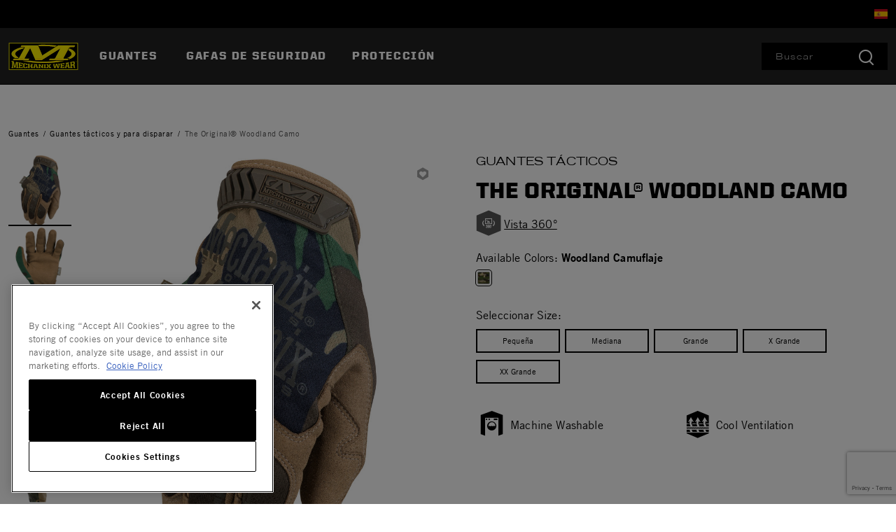

--- FILE ---
content_type: text/html;charset=UTF-8
request_url: https://www.mechanix.com/es-es/guantes/guantes-t%C3%A1cticos-y-para-disparar/MG-77.html
body_size: 15853
content:
<!DOCTYPE html>

<html lang="es">
<head>













<!--[if gt IE 9]><!-->
<script>//common/scripts.isml</script>



<script defer type="text/javascript" src="/on/demandware.static/Sites-mechanix_eu-Site/-/es_ES/v1762272710215/js/main.js"></script>



    
        <script defer type="text/javascript" src="https://www.google.com/recaptcha/api.js?render=6LdNxg4qAAAAAL6LXMRGpBZ6w5GgBa0clFBygF2V"
            
            >
        </script>
    

    
        <script defer type="text/javascript" src="/on/demandware.static/Sites-mechanix_eu-Site/-/es_ES/v1762272710215/js/productDetail.js"
            
            >
        </script>
    




<!--<![endif]-->


<meta charset=UTF-8>
<meta http-equiv="x-ua-compatible" content="ie=edge">
<meta name="viewport" content="width=device-width, initial-scale=1">


<title>The Original® Woodland Camo</title>

<meta name="description" content="Mechanix"/>
<meta name="keywords" content="mechanix gloves,work gloves,tactical gloves,combat gloves,military gloves,shooting gloves,camo gloves,airsoft gear,woodland camo,"/>




<meta property="og:title" content="The Original&reg; Woodland Camo" />





<link rel="icon" type="image/x-icon" href="/favicon.ico" />




<link id="globalStyles" rel="stylesheet" href="/on/demandware.static/Sites-mechanix_eu-Site/-/es_ES/v1762272710215/css/global.css" />








    <style>
.refinements .values.content button span {font-size: 14px;}
div#countrySelectorModal {z-index: 1060;}


.dropdown-menu .dropdown-item .dropdown-link {
    display: block;
    padding: 12px;
    color: #000;
    font-family: trade-gothic-lt,serif;
    font-size: 14px;
    text-transform: none;
}
ul.temp-nav {
	width: 260px;
}
ul.temp-nav li {
	list-style-type: none;
}
ul.temp-nav li a {
	color: #000;
    font-family: trade-gothic-lt,serif !important;
    font-size: 14px !important;
    display: block;
    padding: 10px;
    text-decoration: none;
    text-transform: none;
    font-weight: 400;
    line-height: 20px;
    letter-spacing: .1em;
}

.cart-page .promotion-name, .cart-page .applied-promotion-discount, .cart-page .order-discount, .cart-page .single-approaching-discount  {
  color: #BF242B !important; font-weight: 900;}


.line-item-promo {
    text-align: right;
}
</style>

<!-- OneTrust Cookies Consent Notice start for mechanix.com -->

<script src="https://cdn.cookielaw.org/scripttemplates/otSDKStub.js"  type="text/javascript" charset="UTF-8" data-domain-script="01991099-5f21-70da-86da-c8adf5776340" ></script>
<script type="text/javascript">
function OptanonWrapper() { }
</script>
<!-- OneTrust Cookies Consent Notice end for mechanix.com -->





<script>
    var pageAction = 'productshow';
    window.dataLayer = window.dataLayer || [];
    window.gtmEnabled = true;
    var orderId = -1;
    var dataLayerEvent = {"event":"pdp","ecommerce":{"detail":{"actionField":{"list":"Product Detail Page"},"products":[{"id":"MG-77","name":"The Original® Woodland Camo","category":"Guantes tácticos y para disparar","categoryID":"tactical-military-gloves-emea","price":"31.08"}]}}};
    var ga4DataLayerEvent = false;

    // In all cases except Order Confirmation, the data layer should be pushed, so default to that case
    var pushDataLayer = true;
    if (pageAction === 'orderconfirm') {
        // As of now, the correction is for order confirmation only
        if (dataLayerEvent) {
            orderId = getOrderId(dataLayerEvent);
        } else {
            orderId = getGA4OrderId(ga4DataLayerEvent);
        }

        var ordersPushedToGoogle = getOrdersPushedToGoogle();
        var orderHasBeenPushedToGoogle = orderHasBeenPushedToGoogle(orderId, ordersPushedToGoogle);
        if (orderHasBeenPushedToGoogle) {
            // If the data has already been sent, let's not push it again.
            pushDataLayer = false;
        }
    }

    if (pushDataLayer) {
        if (dataLayerEvent) {
            dataLayer.push(dataLayerEvent);
        }

        // If both events active, clear first ecommerce object to prevent events affecting one another
        if (dataLayerEvent && ga4DataLayerEvent) {
            dataLayer.push({ ecommerce: null });
        }

        if (ga4DataLayerEvent) {
            dataLayer.push(ga4DataLayerEvent);
        }

        if (pageAction === 'orderconfirm') {
            // Add the orderId to the array of orders that is being stored in localStorage
            ordersPushedToGoogle.push(orderId);
            // The localStorage is what is used to prevent the duplicate send from mobile platforms
            window.localStorage.setItem('ordersPushedToGoogle', JSON.stringify(ordersPushedToGoogle));
        }
    }

    function getOrderId(dataLayer) {
        if ('ecommerce' in dataLayer) {
            if ('purchase' in dataLayer.ecommerce && 'actionField' in dataLayer.ecommerce.purchase &&
                'id' in dataLayer.ecommerce.purchase.actionField) {
                return dataLayer.ecommerce.purchase.actionField.id;
            }
        }

        return -1;
    }

    function getGA4OrderId(dataLayer) {
        if ('ecommerce' in dataLayer && 'transaction_id' in dataLayer.ecommerce) {
            return dataLayer.ecommerce.transaction_id;
        }

        return -1;
    }

    function getOrdersPushedToGoogle() {
        var ordersPushedToGoogleString = window.localStorage.getItem('ordersPushedToGoogle');
        if (ordersPushedToGoogleString && ordersPushedToGoogleString.length > 0) {
            return JSON.parse(ordersPushedToGoogleString);
        }

        return [];
    }

    function orderHasBeenPushedToGoogle(orderId, ordersPushedToGoogle) {
        if (orderId) {
            for (var index = 0; index < ordersPushedToGoogle.length; index++) {
                if (ordersPushedToGoogle[index] === orderId) {
                    return true;
                }
            }
        }

        return false;
    }
</script>

<script>
    window.dataLayer = window.dataLayer || [];
    dataLayer.push({"environment":"production","demandwareID":"bcqllNfGoqzyKNatAhOK6Dcjjl","loggedInState":false,"locale":"es_ES","currencyCode":"EUR","pageLanguage":"en_US","registered":false,"email":"","emailHash":"","user_id":""});
</script>


<!-- Google Tag Manager -->
<script>(function(w,d,s,l,i){w[l]=w[l]||[];w[l].push({'gtm.start':
new Date().getTime(),event:'gtm.js'});var f=d.getElementsByTagName(s)[0],
j=d.createElement(s),dl=l!='dataLayer'?'&l='+l:'';j.async=true;j.src=
'https://www.googletagmanager.com/gtm.js?id='+i+dl;f.parentNode.insertBefore(j,f);
})(window,document,'script','dataLayer','GTM-PH6JZ9L');</script>
<!-- End Google Tag Manager -->


<script defer src="/on/demandware.static/Sites-mechanix_eu-Site/-/es_ES/v1762272710215/js/tagmanager.js"></script>
<link rel="alternate" hreflang="x-default" href="https://www.mechanix.com/fr-fr/gants/gants-tactiques-et-de-tir/MG-77.html" />

<link rel="alternate" hreflang="de-de" href="https://www.mechanix.com/de-de/handschue/taktische-und-schie%C3%9Fhandschuhe/MG-77.html" />

<link rel="alternate" hreflang="en-gb" href="https://www.mechanix.com/gb-en/gloves/tactical-military-gloves/MG-77.html" />

<link rel="alternate" hreflang="es-es" href="https://www.mechanix.com/es-es/guantes/guantes-t%C3%A1cticos-y-para-disparar/MG-77.html" />

<link rel="alternate" hreflang="it-it" href="https://www.mechanix.com/it-it/guanti/guanti-tattici-e-da-tiro/MG-77.html" />

<meta property="og:type" content="website" />

<meta property="og:title" content="The Original&reg; Woodland Camo" />

<meta property="og:locale" content="es_ES" />

<meta property="twitter:card" content="summary_large_image" />

<meta property="image" content="https://res.cloudinary.com/hdtsjhzsw/image/upload/s--AnDZXkMc--/w_902,h_1024,c_lpad,b_white,f_jpg/knrc6oz0tsiggy1qdrr4.tiff" />

<meta property="og:url" content="/es-es/guantes/guantes-t%C3%A1cticos-y-para-disparar/MG-77.html" />



<script>
window.UncachedData = {
  "action": "Data-UncachedData",
  "queryString": "",
  "locale": "es_ES",
  "siteContext": {
    "ID": "mechanix_eu",
    "name": "Mechanix EU",
    "url": "https://www.mechanix.com/es-es/",
    "catalog": "",
    "category": "",
    "logos": [],
    "urlParametersArray": [
      "brandID",
      "mechanix_eu",
      "catalog",
      "",
      "cgid",
      "",
      "activecategory",
      ""
    ],
    "logo": null
  },
  "productListEnhancementsPIDs": [],
  "PLEMasterIds": [],
  "customer": {
    "isAuthenticated": false
  },
  "__gtmEvents": []
}
window.CachedData = {
  "action": "Data-CachedData",
  "queryString": "",
  "locale": "es_ES",
  "siteContext": {
    "ID": "mechanix_eu",
    "name": "Mechanix EU",
    "url": "https://www.mechanix.com/es-es/",
    "catalog": "",
    "category": "",
    "logos": [],
    "urlParametersArray": [
      "brandID",
      "mechanix_eu",
      "catalog",
      "",
      "cgid",
      "",
      "activecategory",
      ""
    ],
    "logo": null
  },
  "sitePreferences": {
    "headerSearchMinTermLength": "3"
  },
  "recaptchaSiteKey": "6LdNxg4qAAAAAL6LXMRGpBZ6w5GgBa0clFBygF2V",
  "skipReviewStepInCheckout": true,
  "siteIntegrations": {
    "cybersourceCartridgeEnabled": false,
    "forterEnabled": false,
    "giftCertificateEnabled": false,
    "googlePlacesEnabled": true,
    "GTMEnable": true,
    "multishippingWithoutBopisEnabled": false,
    "sfcommercepaymentsCartridgeEnabled": true,
    "showFacebookLogin": false,
    "showGoogleLogin": false,
    "SignifydEnableCartridge": null,
    "wishlistEnable": true,
    "yotpoCartridgeEnabled": false,
    "viewOutOfStockItems": false,
    "viewBackInStockNotificationForm": false
  },
  "__gtmEvents": []
}
</script>


<link rel="canonical" href="/es-es/guantes/guantes-t%C3%A1cticos-y-para-disparar/MG-77.html"/>

<script type="text/javascript">//<!--
/* <![CDATA[ (head-active_data.js) */
var dw = (window.dw || {});
dw.ac = {
    _analytics: null,
    _events: [],
    _category: "",
    _searchData: "",
    _anact: "",
    _anact_nohit_tag: "",
    _analytics_enabled: "true",
    _timeZone: "US/Pacific",
    _capture: function(configs) {
        if (Object.prototype.toString.call(configs) === "[object Array]") {
            configs.forEach(captureObject);
            return;
        }
        dw.ac._events.push(configs);
    },
	capture: function() { 
		dw.ac._capture(arguments);
		// send to CQ as well:
		if (window.CQuotient) {
			window.CQuotient.trackEventsFromAC(arguments);
		}
	},
    EV_PRD_SEARCHHIT: "searchhit",
    EV_PRD_DETAIL: "detail",
    EV_PRD_RECOMMENDATION: "recommendation",
    EV_PRD_SETPRODUCT: "setproduct",
    applyContext: function(context) {
        if (typeof context === "object" && context.hasOwnProperty("category")) {
        	dw.ac._category = context.category;
        }
        if (typeof context === "object" && context.hasOwnProperty("searchData")) {
        	dw.ac._searchData = context.searchData;
        }
    },
    setDWAnalytics: function(analytics) {
        dw.ac._analytics = analytics;
    },
    eventsIsEmpty: function() {
        return 0 == dw.ac._events.length;
    }
};
/* ]]> */
// -->
</script>
<script type="text/javascript">//<!--
/* <![CDATA[ (head-cquotient.js) */
var CQuotient = window.CQuotient = {};
CQuotient.clientId = 'bfxk-mechanix_eu';
CQuotient.realm = 'BFXK';
CQuotient.siteId = 'mechanix_eu';
CQuotient.instanceType = 'prd';
CQuotient.locale = 'es_ES';
CQuotient.fbPixelId = '__UNKNOWN__';
CQuotient.activities = [];
CQuotient.cqcid='';
CQuotient.cquid='';
CQuotient.cqeid='';
CQuotient.cqlid='';
CQuotient.apiHost='api.cquotient.com';
/* Turn this on to test against Staging Einstein */
/* CQuotient.useTest= true; */
CQuotient.useTest = ('true' === 'false');
CQuotient.initFromCookies = function () {
	var ca = document.cookie.split(';');
	for(var i=0;i < ca.length;i++) {
	  var c = ca[i];
	  while (c.charAt(0)==' ') c = c.substring(1,c.length);
	  if (c.indexOf('cqcid=') == 0) {
		CQuotient.cqcid=c.substring('cqcid='.length,c.length);
	  } else if (c.indexOf('cquid=') == 0) {
		  var value = c.substring('cquid='.length,c.length);
		  if (value) {
		  	var split_value = value.split("|", 3);
		  	if (split_value.length > 0) {
			  CQuotient.cquid=split_value[0];
		  	}
		  	if (split_value.length > 1) {
			  CQuotient.cqeid=split_value[1];
		  	}
		  	if (split_value.length > 2) {
			  CQuotient.cqlid=split_value[2];
		  	}
		  }
	  }
	}
}
CQuotient.getCQCookieId = function () {
	if(window.CQuotient.cqcid == '')
		window.CQuotient.initFromCookies();
	return window.CQuotient.cqcid;
};
CQuotient.getCQUserId = function () {
	if(window.CQuotient.cquid == '')
		window.CQuotient.initFromCookies();
	return window.CQuotient.cquid;
};
CQuotient.getCQHashedEmail = function () {
	if(window.CQuotient.cqeid == '')
		window.CQuotient.initFromCookies();
	return window.CQuotient.cqeid;
};
CQuotient.getCQHashedLogin = function () {
	if(window.CQuotient.cqlid == '')
		window.CQuotient.initFromCookies();
	return window.CQuotient.cqlid;
};
CQuotient.trackEventsFromAC = function (/* Object or Array */ events) {
try {
	if (Object.prototype.toString.call(events) === "[object Array]") {
		events.forEach(_trackASingleCQEvent);
	} else {
		CQuotient._trackASingleCQEvent(events);
	}
} catch(err) {}
};
CQuotient._trackASingleCQEvent = function ( /* Object */ event) {
	if (event && event.id) {
		if (event.type === dw.ac.EV_PRD_DETAIL) {
			CQuotient.trackViewProduct( {id:'', alt_id: event.id, type: 'raw_sku'} );
		} // not handling the other dw.ac.* events currently
	}
};
CQuotient.trackViewProduct = function(/* Object */ cqParamData){
	var cq_params = {};
	cq_params.cookieId = CQuotient.getCQCookieId();
	cq_params.userId = CQuotient.getCQUserId();
	cq_params.emailId = CQuotient.getCQHashedEmail();
	cq_params.loginId = CQuotient.getCQHashedLogin();
	cq_params.product = cqParamData.product;
	cq_params.realm = cqParamData.realm;
	cq_params.siteId = cqParamData.siteId;
	cq_params.instanceType = cqParamData.instanceType;
	cq_params.locale = CQuotient.locale;
	
	if(CQuotient.sendActivity) {
		CQuotient.sendActivity(CQuotient.clientId, 'viewProduct', cq_params);
	} else {
		CQuotient.activities.push({activityType: 'viewProduct', parameters: cq_params});
	}
};
/* ]]> */
// -->
</script>
<!-- Salesforce Payments -->
<script type="text/javascript">//<!--
/* <![CDATA[ (head-salesforce-payments.js) */
!(function (w, a) {
	var l = function() {
		if (a.length) {
			w.sfpp = new SFPP({
				baseUrl: 'https://www.mechanix.com/on/demandware.store/Sites-mechanix_eu-Site/es_ES/__SYSTEM__SalesforcePayments',
				locale: 'es',
				currency: 'EUR'
			});
			a.forEach(w.sfpp.ready);
		}
	};
	w.sfpp = {
		load: l,
		add: function (f) {
			a.unshift(f);
			if (document.readyState === 'complete') {
				l();
			}
		},
		ready: function (f) {
			a.push(f);
		}
	}
}(window, []));
/* ]]> */
//-->
</script>
<script src="https://js.stripe.com/v3/" defer></script>
<script src="https://www.mechanix.com/on/demandware.static/Sites-mechanix_eu-Site/-/es_ES/v1762272710215/internal/jscript/plaid.js?v=25.10.1.12" onload="sfpp.load()" defer></script>
<link type="text/css" href="https://www.mechanix.com/on/demandware.static/Sites-mechanix_eu-Site/-/es_ES/v1762272710215/internal/css/plaid.css?v=25.10.1.12" rel="stylesheet"></link>
<!-- End Salesforce Payments -->


   <script type="application/ld+json">
        {"@context":"http://schema.org/","@type":"WebPage","name":"The Original® Woodland Camo","breadcrumb":{"@context":"http://schema.org/","@type":"BreadcrumbList","itemListElement":[[{"@type":"ListItem","position":1,"name":"Guantes","item":"/es-es/guantes/"},{"@type":"ListItem","position":2,"name":"Guantes tácticos y para disparar","item":"/es-es/guantes/guantes-t%C3%A1cticos-y-para-disparar/"}]]},"mainEntity":{"@context":"http://schema.org/","@type":"Product","name":"The Original® Woodland Camo","description":null,"mpn":"MG-77","sku":"MG-77","brand":{"@type":"Thing","name":"Mechanix"},"image":["https://res.cloudinary.com/hdtsjhzsw/image/upload/s--AnDZXkMc--/w_902,h_1024,c_lpad,b_white,f_jpg/knrc6oz0tsiggy1qdrr4.tiff","https://res.cloudinary.com/hdtsjhzsw/image/upload/s--muDGKr9z--/w_902,h_1024,c_lpad,b_white,f_jpg/fawzzfm9vfe3x5jwo9hf.tiff","https://res.cloudinary.com/hdtsjhzsw/image/upload/s--INazR-eZ--/w_902,h_1024,c_lpad,b_white,f_jpg/ygoirsa5jvlvvdr97hwg.jpg","https://res.cloudinary.com/hdtsjhzsw/image/upload/s--GmL7ZwUp--/w_902,h_1024,c_lpad,b_white,f_jpg/colmpdw3vttbmoxhyskk.jpg","https://res.cloudinary.com/hdtsjhzsw/image/upload/s--nyXfATA0--/w_902,h_1024,c_lpad,b_white,f_jpg/yqj5gyg738ozgdpm4df9.jpg","https://res.cloudinary.com/hdtsjhzsw/image/upload/s--OJ2ntm9d--/w_902,h_1024,c_lpad,b_white,f_jpg/f9sheekadealohor4lpp.jpg","https://res.cloudinary.com/hdtsjhzsw/image/upload/s--rwewnsGZ--/w_902,h_1024,c_lpad,b_white,f_jpg/n9y8upjjfvcer6bw1c29.jpg","https://res.cloudinary.com/hdtsjhzsw/image/upload/s--2Dcz1vrY--/w_902,h_1024,c_lpad,b_white,f_jpg/jcj380sclbuthqpufudt.jpg","https://res.cloudinary.com/hdtsjhzsw/image/upload/s--4fbOQTFS--/w_902,h_1024,c_lpad,b_white,f_jpg/ztqtvozgjn5gbyw2maco.jpg"],"offers":{"url":{},"@type":"Offer","priceCurrency":"EUR","price":"31.08","availability":"http://schema.org/InStock"}}}
    </script>


</head>
<body>
<!-- Google Tag Manager (noscript) -->
<noscript><iframe src="https://www.googletagmanager.com/ns.html?id=GTM-PH6JZ9L"
height="0" width="0" style="display:none;visibility:hidden"></iframe></noscript>
<!-- End Google Tag Manager (noscript) -->

<div class="page site-mechanix_eu  " data-action="Product-Show" data-querystring="pid=MG-77" >








<div class="modal fade" id="countrySelectorModal" tabindex="-1" role="dialog" aria-labelledby="countrySelectorModal">
    <div class="modal-dialog modal-dialog-centered country-modal" role="document">
        <div class="modal-content">
            <div class="modal-header">
                <div class="modal-title">Selecciona tu ubicaci&oacute;n</div>
                <button type="button" class="close" data-dismiss="modal" aria-label="Close"><span aria-hidden="true">&times;</span></button>
            </div>
            <div class="modal-body">
                



    
    <div class="content-asset" data-asset-id="countrySelector"><!-- dwMarker="content" dwContentID="396b73aa5e0a771d42081636fc" dwContentBMID="countrySelector" -->
        <div class="country-selector-body row">
	<div class="country-links-list col-12 col-md-4 mb-3 mb-md-0">
		<div class="font-weight-bold">North America</div>
		<div class="country"> <i class="flag-icon flag-icon-us mr-2"></i><a rel="alternate" hreflang="en-US" href="https://www.mechanix.com/es-es/?localeID=en_US&amp;site=us" title="USA">USA</a></div>
		<div class="country"> <i class="flag-icon flag-icon-ca mr-2"></i><a rel="alternate" hreflang="en-CA" href="https://www.mechanix.com/es-es/?localeID=en_CA&amp;site=ca" title="Canada">Canada (EN)</a></div>
		<div class="country"> <i class="flag-icon flag-icon-ca mr-2"></i><a rel="alternate" hreflang="fr-CA" href="https://www.mechanix.com/es-es/?localeID=fr_CA&amp;site=ca" title="Canada">Canada (FR)</a></div>
	</div>
	<div class="country-links-list col-12 col-md-4 mb-3 mb-md-0">
		<div class="font-weight-bold">Europe</div>
		<div class="country"> <i class="flag-icon flag-icon-fr mr-2"></i><a rel="alternate" hreflang="fr-FR" href="https://www.mechanix.com/es-es/?localeID=fr_FR&amp;site=eu" title="UK">France</a></div>
		<div class="country"> <i class="flag-icon flag-icon-de mr-2"></i><a rel="alternate" hreflang="de-DE" href="https://www.mechanix.com/es-es/?localeID=de_DE&amp;site=eu" title="Germany">Germany</a></div>
		<div class="country"> <i class="flag-icon flag-icon-it mr-2"></i><a rel="alternate" hreflang="it-IT" href="https://www.mechanix.com/es-es/?localeID=it_IT&amp;site=eu" title="Italy">Italy</a></div>
		<div class="country"> <i class="flag-icon flag-icon-es mr-2"></i><a rel="alternate" hreflang="es-ES" href="https://www.mechanix.com/es-es/?localeID=es_ES&amp;site=eu" title="Spain">Spain</a></div>
		<div class="country"> <i class="flag-icon flag-icon-gb mr-2"></i><a rel="alternate" hreflang="en-GB" href="https://www.mechanix.com/es-es/?localeID=en_GB&amp;site=eu" title="UK">UK</a></div>
	</div>
	<div class="country-links-list col-12 col-md-4">
		<div class="font-weight-bold">APAC</div>
		<div class="country"> <i class="flag-icon flag-icon-au mr-2"></i><a rel="alternate" hreflang="en-AU" href="https://www.mechanix.com/es-es/?localeID=en_AU&amp;site=aus" title="Australia">Australia</a></div>
		<div class="country"> <i class="flag-icon flag-icon-cn mr-2"></i><a rel="alternate" hreflang="zh-CN" href="https://www.mechanix.com/es-es/?localeID=zh_CN&amp;site=apac" title="China">China</a></div>
		<div class="country"> <i class="flag-icon flag-icon-jp mr-2"></i><a rel="alternate" hreflang="ja-JP" href="https://www.mechanix.com/es-es/?localeID=ja_JP&amp;site=apac" title="Japan">Japan</a></div>
	</div>
</div>
    </div> <!-- End content-asset -->




            </div>
        </div>
    </div>
</div>
<header class="logo-left  " id="top-header">
    <a href="#maincontent" class="skip" aria-label="Ir al contenido principal">Ir al contenido principal</a>
<a href="#footercontent" class="skip" aria-label="Ir al contenido del pie de p&aacute;gina">Ir al contenido del pie de p&aacute;gina</a>
    <div class="header-banner slide-up">
        <div class="container">
            <div class="row no-gutters">
                
                    <div class="col header-banner-column-1 hidden-md-down">
                        <div class="pull-left header-locale-container"></div>
                    </div>
                
                <div class="col header-banner-column-2 d-flex justify-content-between align-items-center">
                    <div class="content">
                        






                    </div>
                    
                </div>
                
                    <div class="col header-banner-column-3 hidden-md-down">
                        <div class="pull-right header-support-container">
                            






                            
                                <div class="hidden-md-down">
    <button
        aria-label="Country Selector"
        type="button"
        class="site-country"
        data-toggle="modal"
        data-target="#countrySelectorModal">
            <i class="flag-icon flag-icon-es"></i>
    </button>
</div>
                            
                        </div>
                    </div>
                
            </div>
        </div>
    </div>
    <nav class="header-nav nav-left  transparent-nav-light" id="header-nav">
        <div class="header container">
            <div class="row no-gutters">
                
                
                    <div class="col header-column-2">
                        <div class="brand">
                            <a class="logo-home d-block" href="https://www.mechanix.com/es-es/" title="Mechanix Home"></a>
                        </div>
                    </div>
                    <div class="col header-column-1">
                        
                        <button class="navbar-toggler d-lg-none icon-menu" type="button" data-toggle="collapse" aria-controls="sg-navbar-collapse" title="collapsible menu" aria-expanded="false" aria-label="Toggle navigation"></button>

                        <div class="main-menu navbar-toggleable-md menu-toggleable-left multilevel-dropdown" id="sg-navbar-collapse">
                            <nav class="navbar navbar-expand-lg bg-inverse col-12">
    <div class="close-menu d-lg-none">
        <button class="back" role="button" aria-label="Volver al men&uacute; anterior">
            <span class="icon icon-chevron-left"></span>
            Volver
        </button>
    </div>
    <div class="search-mobile d-lg-none w-100">
        <div class="site-search">
    <form role="search"
        action="/es-es/search/"
        method="get"
        name="simpleSearch"
        class="d-none d-lg-block">
        <input class="form-control search-field"
            type="text"
            name="q"
            value=""
            placeholder="Buscar"
            role="combobox"
            aria-describedby="search-assistive-text"
            aria-haspopup="listbox"
            aria-owns="search-results"
            aria-expanded="false"
            aria-autocomplete="list"
            aria-activedescendant=""
            aria-controls="search-results"
            aria-label="Enter Keyword or Item Number"
            autocomplete="off" />
        <button type="reset" name="reset-button" class="fa fa-times reset-button d-none" aria-label="Eliminar palabras clave de la b&uacute;squeda"></button>
        <button type="submit" name="search-button" class="fa fa-search" aria-label="Enviar palabras clave de la b&uacute;squeda"></button>
        <div class="suggestions-wrapper" data-url="/on/demandware.store/Sites-mechanix_eu-Site/es_ES/SearchServices-GetSuggestions?q="></div>
        <input type="hidden" value="es_ES" name="lang">
    </form>
</div>

    </div>
    <div class="menu-group" role="navigation">
        <ul class="nav navbar-nav primary" role="menu">
            
                
                    
                    
                        
                        
                        <li class="nav-item custom-dropdown megamenu " role="menuitem">
                            <a href="/es-es/guantes/" id="gloves-emea" class="nav-link dropdown-toggle" role="button" data-toggle="dropdown" aria-haspopup="true" aria-expanded="false" tabindex="0">Guantes</a>
                            
                            
                                













<ul class="dropdown-menu" role="menu" aria-label="gloves-emea">
    
        
            <li class="megamenu-asset-only">
                



    
    <div class="content-asset" data-asset-id="gloves-menu-emea"><!-- dwMarker="content" dwContentID="c8fa00f66705822f90fe54ea28" dwContentBMID="gloves-menu-emea" -->
        <div class="menu-promo mobile-small">
    <div class="promo-item">
        <a href="https://www.mechanix.com/es-es/guantes/guantes-t%C3%A1cticos-y-para-disparar/" aria-label="gloves-emea, Guantes tácticos y para disparar">
            <img alt="Gloves" src="https://www.mechanix.com/on/demandware.static/-/Library-Sites-MechanixSharedLibrary/default/dwff66c178/discover-menu/emea_tactical_military_gloves.jpg" title=""/>
            <p class="font-size--14 pt-2 promo-link">Guantes tácticos y para disparar</p>
        </a>
    </div>
    <div class="promo-item">
        <a href="https://www.mechanix.com/es-es/guantes/guante-industrial/" aria-label="gloves-emea, Guante industrial">
            <img alt="Gloves" src="https://www.mechanix.com/on/demandware.static/-/Library-Sites-MechanixSharedLibrary/default/dw61f50a53/discover-menu/emea_industrial_gloves.jpg" title=""/>
            <p class="font-size--14 pt-2 promo-link">Guante industrial</p>
        </a>
    </div>
    <div class="promo-item">
        <a href="https://www.mechanix.com/es-es/guantes/todos-los-guantes-de-trabajo/" aria-label="gloves-emea, Todos los guantes de trabajo">
            <img alt="Gloves" src="https://www.mechanix.com/on/demandware.static/-/Library-Sites-MechanixSharedLibrary/default/dwfac5660a/discover-menu/emea_all_work_gloves.jpg" title=""/>
            <p class="font-size--14 pt-2 promo-link">Todos los guantes de trabajo</p>
        </a>
    </div>
    <div class="promo-item">
        <a href="https://www.mechanix.com/es-es/guantes/collections/" aria-label="gloves-emea, Collections">
            <img alt="Gloves" src="https://www.mechanix.com/on/demandware.static/-/Library-Sites-MechanixSharedLibrary/default/dwfcebfb46/discover-menu/emea_collections.jpg" title=""/>
            <p class="font-size--14 pt-2 promo-link">Collections</p>
        </a>
    </div>
    <div class="promo-item">
        <a href="#" >
            <img alt="blank" src="https://www.mechanix.com/on/demandware.static/-/Library-Sites-MechanixSharedLibrary/default/dw1815aabb/discover-menu/emea_blank.jpg" title=""/>
            <p class="font-size--14 pt-2 promo-link"></p>
        </a>
    </div>
</div>
    </div> <!-- End content-asset -->




            </li>
        
    
</ul>

                            
                        </li>
                    
                
                    
                    
                        <li class="nav-item " role="menuitem">
                            <a href="/es-es/gafas-de-seguridad/" id="safety-glasses-emea" class="nav-link" role="link" tabindex="0">Gafas de seguridad</a>
                        </li>
                    
                
                    
                    
                        
                        
                        <li class="nav-item custom-dropdown megamenu " role="menuitem">
                            <a href="/es-es/protecci%C3%B3n/" id="protection-emea" class="nav-link dropdown-toggle" role="button" data-toggle="dropdown" aria-haspopup="true" aria-expanded="false" tabindex="0">Protecci&oacute;n</a>
                            
                            
                                













<ul class="dropdown-menu" role="menu" aria-label="protection-emea">
    
        
            <li class="megamenu-asset-only">
                



    
    <div class="content-asset" data-asset-id="protection-menu-emea"><!-- dwMarker="content" dwContentID="20d453e7df6f6836729a00c9b2" dwContentBMID="protection-menu-emea" -->
        <div class="menu-promo mobile-small">
    <div class="promo-item">
        <a href="https://www.mechanix.com/es-es/protecci%C3%B3n/guantes-resistente-a-los-cortes/" aria-label="protection-emea, Guantes resistente a los cortes">
            <img alt="Gloves" src="https://www.mechanix.com/on/demandware.static/-/Library-Sites-MechanixSharedLibrary/default/dw7b9f4889/discover-menu/emea_cut_puncture_resistance.jpg" title=""/>
            <p class="font-size--14 pt-2 promo-link">Guantes resistente a los cortes</p>
        </a>
    </div>
    <div class="promo-item">
        <a href="https://www.mechanix.com/es-es/protecci%C3%B3n/guantes-resistentes-a-impactos/" aria-label="protection-emea, Guantes resistentes a impactos">
            <img alt="Gloves" src="https://www.mechanix.com/on/demandware.static/-/Library-Sites-MechanixSharedLibrary/default/dw511ccaa5/discover-menu/emea_impact_resistant.jpg" title=""/>
            <p class="font-size--14 pt-2 promo-link">Guantes resistentes a impactos</p>
        </a>
    </div>
    <div class="promo-item">
        <a href="https://www.mechanix.com/es-es/protecci%C3%B3n/guantes-resistentes-al-calor-y-fuego/" aria-label="protection-emea, Guantes resistentes al calor y fuego">
            <img alt="Gloves" src="https://www.mechanix.com/on/demandware.static/-/Library-Sites-MechanixSharedLibrary/default/dw56646495/discover-menu/emea_heat_resistant.jpg" title=""/>
            <p class="font-size--14 pt-2 promo-link">Guantes resistentes al calor y fuego</p>
        </a>
    </div>
    <div class="promo-item">
        <a href="https://www.mechanix.com/es-es/protecci%C3%B3n/guantes-resistentes-a-la-abrasi%C3%B3n/" aria-label="protection-emea, Guantes resistentes a la abrasión">
            <img alt="Gloves" src="https://www.mechanix.com/on/demandware.static/-/Library-Sites-MechanixSharedLibrary/default/dwbbaf3918/discover-menu/emea_abrasion_resistant.jpg" title=""/>
            <p class="font-size--14 pt-2 promo-link">Guantes resistentes a la abrasión</p>
        </a>
    </div>
    <div class="promo-item mb-3 mb-md-0">
        <a class="mb-3 mb-md-0" href="https://www.mechanix.com/es-es/protecci%C3%B3n/guantes-con-aislamiento-para-invierno/" aria-label="protection-emea, Guantes con aislamiento para invierno">
            <img alt="Gloves" src="https://www.mechanix.com/on/demandware.static/-/Library-Sites-MechanixSharedLibrary/default/dwf26b19d0/discover-menu/emea_winter_insulated.jpg" title=""/>
            <p class="font-size--14 pt-2 promo-link mb-5 mb-md-0">Guantes con aislamiento para invierno</p>
        </a>
    </div>
</div>
    </div> <!-- End content-asset -->




            </li>
        
    
</ul>

                            
                        </li>
                    
                
            
            <li class="nav-item d-lg-none" role="menuitem">





</li>
            
                <div class="d-lg-none nav-item location">
    <button
        aria-label="Country Selector"
        type="button"
        class="site-country nav-link"
        data-toggle="modal"
        data-target="#countrySelectorModal">
            <i class="flag-icon flag-icon-es mr-2"></i>
            Cambiar ubicaci&oacute;n
    </button>
</div>

            
        </ul>
    </div>
</nav>

                        </div>

                    </div>
                
                <div class="col header-column-3">
                    <div class="search pull-right search-expanded">
                        <div class="site-search">
    <form role="search"
        action="/es-es/search/"
        method="get"
        name="simpleSearch"
        class="d-none d-lg-block">
        <input class="form-control search-field"
            type="text"
            name="q"
            value=""
            placeholder="Buscar"
            role="combobox"
            aria-describedby="search-assistive-text"
            aria-haspopup="listbox"
            aria-owns="search-results"
            aria-expanded="false"
            aria-autocomplete="list"
            aria-activedescendant=""
            aria-controls="search-results"
            aria-label="Enter Keyword or Item Number"
            autocomplete="off" />
        <button type="reset" name="reset-button" class="fa fa-times reset-button d-none" aria-label="Eliminar palabras clave de la b&uacute;squeda"></button>
        <button type="submit" name="search-button" class="fa fa-search" aria-label="Enviar palabras clave de la b&uacute;squeda"></button>
        <div class="suggestions-wrapper" data-url="/on/demandware.store/Sites-mechanix_eu-Site/es_ES/SearchServices-GetSuggestions?q="></div>
        <input type="hidden" value="es_ES" name="lang">
    </form>
</div>

                        <div class="site-search">
    <form role="search"
        action="/es-es/search/"
        method="get"
        name="simpleSearch"
        class="d-block d-lg-none">
        <button type="button" name="search-button" class="fa fa-search mobile-search-button top-0 d-block font-size--22 position-relative background--dark-gray" aria-label="Enviar palabras clave de la b&uacute;squeda" data-target="#mobileSearchAccordion" data-toggle="collapse"></button>
        <button type="reset" name="reset-button" class="fa fa-times reset-button mobile-reset-button d-none" aria-label="Eliminar palabras clave de la b&uacute;squeda" data-target="#mobileSearchAccordion" data-toggle="collapse"></button>
        <div class="suggestions-wrapper" data-url="/on/demandware.store/Sites-mechanix_eu-Site/es_ES/SearchServices-GetSuggestions?q="></div>
        <input type="hidden" value="es_ES" name="lang">
    </form>
</div>

                    </div>
                </div>
            </div>
        </div>
        
    </nav>
        <div id="accordion">
        <div class="card mb-0 border-0">
            <div id="mobileSearchAccordion" class="collapse background--dark-gray" data-parent="#accordion">
                <div class="card-body border-0 pt-0 pb-1 px-0">
                    <div class="site-search d-none d-lg-none mobile-site-search background--dark-gray">
                        <form role="search"
                            action="/es-es/search/"
                            method="get"
                            name="simpleSearch"
                            class="mobile-search-form closed">
                            <input class="form-control search-field mobile-search-field d-none pl-3"
                                type="text"
                                name="q"
                                value=""
                                placeholder="Buscar"
                                role="combobox"
                                aria-describedby="search-assistive-text"
                                aria-haspopup="listbox"
                                aria-owns="search-results"
                                aria-expanded="false"
                                aria-autocomplete="list"
                                aria-activedescendant=""
                                aria-controls="search-results"
                                aria-label="Enter Keyword or Item Number"
                                autocomplete="off" />
                            <button type="submit" name="search-button" class="fa fa-search" aria-label="Enviar palabras clave de la b&uacute;squeda"></button>
                            <div class="suggestions-wrapper" data-url="/on/demandware.store/Sites-mechanix_eu-Site/es_ES/SearchServices-GetSuggestions?q="></div>
                            <input type="hidden" value="es_ES" name="lang">
                        </form>
                    </div>
                </div>
            </div>
        </div>
    </div>

</header>

<div role="main" id="maincontent">

    






















<!-- CQuotient Activity Tracking (viewProduct-cquotient.js) -->
<script type="text/javascript">//<!--
/* <![CDATA[ */
(function(){
	try {
		if(window.CQuotient) {
			var cq_params = {};
			cq_params.product = {
					id: 'MG-77',
					sku: '',
					type: '',
					alt_id: ''
				};
			cq_params.realm = "BFXK";
			cq_params.siteId = "mechanix_eu";
			cq_params.instanceType = "prd";
			window.CQuotient.trackViewProduct(cq_params);
		}
	} catch(err) {}
})();
/* ]]> */
// -->
</script>
<script type="text/javascript">//<!--
/* <![CDATA[ (viewProduct-active_data.js) */
dw.ac._capture({id: "MG-77", type: "detail"});
/* ]]> */
// -->
</script>

    <header class="container page-header">
        <div class="row breadcrumb-wrapper">
    <div class="col" role="navigation" aria-label="Breadcrumb">
        <ol class="breadcrumb">
            
                <li class="breadcrumb-item">
                    
                        <a href="/es-es/guantes/">
                            Guantes
                        </a>
                    
                </li>
            
                <li class="breadcrumb-item">
                    
                        <a href="/es-es/guantes/guantes-t%C3%A1cticos-y-para-disparar/">
                            Guantes tácticos y para disparar
                        </a>
                    
                </li>
            
                <li class="breadcrumb-item">
                    
                        <a href="https://www.mechanix.com/es-es/guantes/guantes-t%C3%A1cticos-y-para-disparar/MG-77.html">
                            The Original® Woodland Camo
                        </a>
                    
                </li>
            
        </ol>
    </div>
</div>

    </header>

    <div class="container product-detail product-wrapper"
        data-swatchable-attributes="['color','size']"
        data-pid="MG-77">

        <div class="row d-md-none">
            <div class="col-12">
                
                    <div class="h5 mb-3">Guantes t&aacute;cticos</div>
                
                <h1 class="product-name">The Original&reg; Woodland Camo</h1>
            </div>
        </div>

        <div class="row mb-3">
            <!-- Product Images Carousel -->
            





















<div class="primary-images col-12 col-md-6">
    <div class="row">
        <div class='primary-images-main col-12 col-lg-9 product-has-thumbnails order-lg-2'>
            <div class="slider-container slider-buttons-hidden slider-buttons-hidden-md slider-buttons-hidden-lg slider-bullets-hidden slider-bullets-hidden-md slider-bullets-hidden-lg"
                data-slider-thumbnail-container="#slider-pdp-MG-77"
                data-slider-loop="false"
                data-slider-gutter="1"
                data-slider-gutter-md="1"
                data-slider-gutter-lg="1"
            >
                <div class="slider">
                    
                        <div class="slide" data-zoom-image="https://res.cloudinary.com/hdtsjhzsw/image/upload/s--AnDZXkMc--/w_1804,h_2048,c_lpad,b_white,f_jpg/knrc6oz0tsiggy1qdrr4.tiff">
                            <img src="https://res.cloudinary.com/hdtsjhzsw/image/upload/s--AnDZXkMc--/w_902,h_1024,c_lpad,b_white,f_jpg/knrc6oz0tsiggy1qdrr4.tiff" class="d-block img-fluid" alt="The Original&reg; Woodland Camo, Woodland Camuflaje, large image number 0" itemprop="image" />
                            
                                
    <button
        type="button"
        class="product-list-enhancements-toggle-product"
        data-nextaction=""
        data-wishlistpid="MG-77-010"
        data-wishlistquantity="1"
        data-productname="The Original&reg; Woodland Camo"
        data-uuid=""
        data-addmessage="A&ntilde;adir The Original&reg; Woodland Camo a tu Lista de Deseos"
        data-removemessage="Eliminar The Original&reg; Woodland Camo de tu Lista de Deseos"
        data-includeicon="true"
        data-includetext="false"
        data-url="/on/demandware.store/Sites-mechanix_eu-Site/es_ES/Wishlist-ToggleProduct"
        data-toast-trigger
        title="A&ntilde;adir The Original&reg; Woodland Camo a tu Lista de Deseos"
    >
        
        
            <div class="product-list-enhancements-icon  before" data-toast-trigger></div>
        
    </button>


                            
                        </div>
                    
                        <div class="slide" data-zoom-image="https://res.cloudinary.com/hdtsjhzsw/image/upload/s--muDGKr9z--/w_1804,h_2048,c_lpad,b_white,f_jpg/fawzzfm9vfe3x5jwo9hf.tiff">
                            <img src="https://res.cloudinary.com/hdtsjhzsw/image/upload/s--muDGKr9z--/w_902,h_1024,c_lpad,b_white,f_jpg/fawzzfm9vfe3x5jwo9hf.tiff" class="d-block img-fluid" alt="The Original&reg; Woodland Camo, Woodland Camuflaje, large image number 1" itemprop="image" />
                            
                                
    <button
        type="button"
        class="product-list-enhancements-toggle-product"
        data-nextaction=""
        data-wishlistpid="MG-77-010"
        data-wishlistquantity="1"
        data-productname="The Original&reg; Woodland Camo"
        data-uuid=""
        data-addmessage="A&ntilde;adir The Original&reg; Woodland Camo a tu Lista de Deseos"
        data-removemessage="Eliminar The Original&reg; Woodland Camo de tu Lista de Deseos"
        data-includeicon="true"
        data-includetext="false"
        data-url="/on/demandware.store/Sites-mechanix_eu-Site/es_ES/Wishlist-ToggleProduct"
        data-toast-trigger
        title="A&ntilde;adir The Original&reg; Woodland Camo a tu Lista de Deseos"
    >
        
        
            <div class="product-list-enhancements-icon  before" data-toast-trigger></div>
        
    </button>


                            
                        </div>
                    
                        <div class="slide" data-zoom-image="https://res.cloudinary.com/hdtsjhzsw/image/upload/s--INazR-eZ--/w_1804,h_2048,c_lpad,b_white,f_jpg/ygoirsa5jvlvvdr97hwg.jpg">
                            <img src="https://res.cloudinary.com/hdtsjhzsw/image/upload/s--INazR-eZ--/w_902,h_1024,c_lpad,b_white,f_jpg/ygoirsa5jvlvvdr97hwg.jpg" class="d-block img-fluid" alt="The Original&reg; Woodland Camo, Woodland Camuflaje, large image number 2" itemprop="image" />
                            
                                
    <button
        type="button"
        class="product-list-enhancements-toggle-product"
        data-nextaction=""
        data-wishlistpid="MG-77-010"
        data-wishlistquantity="1"
        data-productname="The Original&reg; Woodland Camo"
        data-uuid=""
        data-addmessage="A&ntilde;adir The Original&reg; Woodland Camo a tu Lista de Deseos"
        data-removemessage="Eliminar The Original&reg; Woodland Camo de tu Lista de Deseos"
        data-includeicon="true"
        data-includetext="false"
        data-url="/on/demandware.store/Sites-mechanix_eu-Site/es_ES/Wishlist-ToggleProduct"
        data-toast-trigger
        title="A&ntilde;adir The Original&reg; Woodland Camo a tu Lista de Deseos"
    >
        
        
            <div class="product-list-enhancements-icon  before" data-toast-trigger></div>
        
    </button>


                            
                        </div>
                    
                        <div class="slide" data-zoom-image="https://res.cloudinary.com/hdtsjhzsw/image/upload/s--GmL7ZwUp--/w_1804,h_2048,c_lpad,b_white,f_jpg/colmpdw3vttbmoxhyskk.jpg">
                            <img src="https://res.cloudinary.com/hdtsjhzsw/image/upload/s--GmL7ZwUp--/w_902,h_1024,c_lpad,b_white,f_jpg/colmpdw3vttbmoxhyskk.jpg" class="d-block img-fluid" alt="The Original&reg; Woodland Camo, Woodland Camuflaje, large image number 3" itemprop="image" />
                            
                                
    <button
        type="button"
        class="product-list-enhancements-toggle-product"
        data-nextaction=""
        data-wishlistpid="MG-77-010"
        data-wishlistquantity="1"
        data-productname="The Original&reg; Woodland Camo"
        data-uuid=""
        data-addmessage="A&ntilde;adir The Original&reg; Woodland Camo a tu Lista de Deseos"
        data-removemessage="Eliminar The Original&reg; Woodland Camo de tu Lista de Deseos"
        data-includeicon="true"
        data-includetext="false"
        data-url="/on/demandware.store/Sites-mechanix_eu-Site/es_ES/Wishlist-ToggleProduct"
        data-toast-trigger
        title="A&ntilde;adir The Original&reg; Woodland Camo a tu Lista de Deseos"
    >
        
        
            <div class="product-list-enhancements-icon  before" data-toast-trigger></div>
        
    </button>


                            
                        </div>
                    
                        <div class="slide" data-zoom-image="https://res.cloudinary.com/hdtsjhzsw/image/upload/s--nyXfATA0--/w_1804,h_2048,c_lpad,b_white,f_jpg/yqj5gyg738ozgdpm4df9.jpg">
                            <img src="https://res.cloudinary.com/hdtsjhzsw/image/upload/s--nyXfATA0--/w_902,h_1024,c_lpad,b_white,f_jpg/yqj5gyg738ozgdpm4df9.jpg" class="d-block img-fluid" alt="The Original&reg; Woodland Camo, Woodland Camuflaje, large image number 4" itemprop="image" />
                            
                                
    <button
        type="button"
        class="product-list-enhancements-toggle-product"
        data-nextaction=""
        data-wishlistpid="MG-77-010"
        data-wishlistquantity="1"
        data-productname="The Original&reg; Woodland Camo"
        data-uuid=""
        data-addmessage="A&ntilde;adir The Original&reg; Woodland Camo a tu Lista de Deseos"
        data-removemessage="Eliminar The Original&reg; Woodland Camo de tu Lista de Deseos"
        data-includeicon="true"
        data-includetext="false"
        data-url="/on/demandware.store/Sites-mechanix_eu-Site/es_ES/Wishlist-ToggleProduct"
        data-toast-trigger
        title="A&ntilde;adir The Original&reg; Woodland Camo a tu Lista de Deseos"
    >
        
        
            <div class="product-list-enhancements-icon  before" data-toast-trigger></div>
        
    </button>


                            
                        </div>
                    
                        <div class="slide" data-zoom-image="https://res.cloudinary.com/hdtsjhzsw/image/upload/s--OJ2ntm9d--/w_1804,h_2048,c_lpad,b_white,f_jpg/f9sheekadealohor4lpp.jpg">
                            <img src="https://res.cloudinary.com/hdtsjhzsw/image/upload/s--OJ2ntm9d--/w_902,h_1024,c_lpad,b_white,f_jpg/f9sheekadealohor4lpp.jpg" class="d-block img-fluid" alt="The Original&reg; Woodland Camo, Woodland Camuflaje, large image number 5" itemprop="image" />
                            
                                
    <button
        type="button"
        class="product-list-enhancements-toggle-product"
        data-nextaction=""
        data-wishlistpid="MG-77-010"
        data-wishlistquantity="1"
        data-productname="The Original&reg; Woodland Camo"
        data-uuid=""
        data-addmessage="A&ntilde;adir The Original&reg; Woodland Camo a tu Lista de Deseos"
        data-removemessage="Eliminar The Original&reg; Woodland Camo de tu Lista de Deseos"
        data-includeicon="true"
        data-includetext="false"
        data-url="/on/demandware.store/Sites-mechanix_eu-Site/es_ES/Wishlist-ToggleProduct"
        data-toast-trigger
        title="A&ntilde;adir The Original&reg; Woodland Camo a tu Lista de Deseos"
    >
        
        
            <div class="product-list-enhancements-icon  before" data-toast-trigger></div>
        
    </button>


                            
                        </div>
                    
                        <div class="slide" data-zoom-image="https://res.cloudinary.com/hdtsjhzsw/image/upload/s--rwewnsGZ--/w_1804,h_2048,c_lpad,b_white,f_jpg/n9y8upjjfvcer6bw1c29.jpg">
                            <img src="https://res.cloudinary.com/hdtsjhzsw/image/upload/s--rwewnsGZ--/w_902,h_1024,c_lpad,b_white,f_jpg/n9y8upjjfvcer6bw1c29.jpg" class="d-block img-fluid" alt="The Original&reg; Woodland Camo, Woodland Camuflaje, large image number 6" itemprop="image" />
                            
                                
    <button
        type="button"
        class="product-list-enhancements-toggle-product"
        data-nextaction=""
        data-wishlistpid="MG-77-010"
        data-wishlistquantity="1"
        data-productname="The Original&reg; Woodland Camo"
        data-uuid=""
        data-addmessage="A&ntilde;adir The Original&reg; Woodland Camo a tu Lista de Deseos"
        data-removemessage="Eliminar The Original&reg; Woodland Camo de tu Lista de Deseos"
        data-includeicon="true"
        data-includetext="false"
        data-url="/on/demandware.store/Sites-mechanix_eu-Site/es_ES/Wishlist-ToggleProduct"
        data-toast-trigger
        title="A&ntilde;adir The Original&reg; Woodland Camo a tu Lista de Deseos"
    >
        
        
            <div class="product-list-enhancements-icon  before" data-toast-trigger></div>
        
    </button>


                            
                        </div>
                    
                        <div class="slide" data-zoom-image="https://res.cloudinary.com/hdtsjhzsw/image/upload/s--2Dcz1vrY--/w_1804,h_2048,c_lpad,b_white,f_jpg/jcj380sclbuthqpufudt.jpg">
                            <img src="https://res.cloudinary.com/hdtsjhzsw/image/upload/s--2Dcz1vrY--/w_902,h_1024,c_lpad,b_white,f_jpg/jcj380sclbuthqpufudt.jpg" class="d-block img-fluid" alt="The Original&reg; Woodland Camo, Woodland Camuflaje, large image number 7" itemprop="image" />
                            
                                
    <button
        type="button"
        class="product-list-enhancements-toggle-product"
        data-nextaction=""
        data-wishlistpid="MG-77-010"
        data-wishlistquantity="1"
        data-productname="The Original&reg; Woodland Camo"
        data-uuid=""
        data-addmessage="A&ntilde;adir The Original&reg; Woodland Camo a tu Lista de Deseos"
        data-removemessage="Eliminar The Original&reg; Woodland Camo de tu Lista de Deseos"
        data-includeicon="true"
        data-includetext="false"
        data-url="/on/demandware.store/Sites-mechanix_eu-Site/es_ES/Wishlist-ToggleProduct"
        data-toast-trigger
        title="A&ntilde;adir The Original&reg; Woodland Camo a tu Lista de Deseos"
    >
        
        
            <div class="product-list-enhancements-icon  before" data-toast-trigger></div>
        
    </button>


                            
                        </div>
                    
                        <div class="slide" data-zoom-image="https://res.cloudinary.com/hdtsjhzsw/image/upload/s--4fbOQTFS--/w_1804,h_2048,c_lpad,b_white,f_jpg/ztqtvozgjn5gbyw2maco.jpg">
                            <img src="https://res.cloudinary.com/hdtsjhzsw/image/upload/s--4fbOQTFS--/w_902,h_1024,c_lpad,b_white,f_jpg/ztqtvozgjn5gbyw2maco.jpg" class="d-block img-fluid" alt="The Original&reg; Woodland Camo, Woodland Camuflaje, large image number 8" itemprop="image" />
                            
                                
    <button
        type="button"
        class="product-list-enhancements-toggle-product"
        data-nextaction=""
        data-wishlistpid="MG-77-010"
        data-wishlistquantity="1"
        data-productname="The Original&reg; Woodland Camo"
        data-uuid=""
        data-addmessage="A&ntilde;adir The Original&reg; Woodland Camo a tu Lista de Deseos"
        data-removemessage="Eliminar The Original&reg; Woodland Camo de tu Lista de Deseos"
        data-includeicon="true"
        data-includetext="false"
        data-url="/on/demandware.store/Sites-mechanix_eu-Site/es_ES/Wishlist-ToggleProduct"
        data-toast-trigger
        title="A&ntilde;adir The Original&reg; Woodland Camo a tu Lista de Deseos"
    >
        
        
            <div class="product-list-enhancements-icon  before" data-toast-trigger></div>
        
    </button>


                            
                        </div>
                    

                    
                    
                </div>
            </div>
            





        </div>

        
        
        <div class="col-12 primary-images-thumbnails col-lg-3 order-lg-1 ">
            <div id="slider-pdp-MG-77" class=" slider-container slider-thumbnails slider-buttons-inside slider-buttons-inside-md slider-buttons-inside-lg slider-thumbnails-vertical-lg"
                data-slider-items="9"
                data-slider-items-md="9"
                data-slider-items-lg="9"
                data-slider-gutter="1"
                data-slider-gutter-md="1"
                data-slider-gutter-lg="1"
                data-slider-loop="false"
            >
                <div class="slider">
                    
                        
                        <div class="slide">
                            <img src="https://res.cloudinary.com/hdtsjhzsw/image/upload/s--AnDZXkMc--/w_902,h_1024,c_lpad,b_white,f_jpg/knrc6oz0tsiggy1qdrr4.tiff" class="d-block img-fluid" alt="The Original&reg; Woodland Camo, Woodland Camuflaje, large image number 1" itemprop="image" />
                        </div>
                    
                        
                        <div class="slide">
                            <img src="https://res.cloudinary.com/hdtsjhzsw/image/upload/s--muDGKr9z--/w_902,h_1024,c_lpad,b_white,f_jpg/fawzzfm9vfe3x5jwo9hf.tiff" class="d-block img-fluid" alt="The Original&reg; Woodland Camo, Woodland Camuflaje, large image number 2" itemprop="image" />
                        </div>
                    
                        
                        <div class="slide">
                            <img src="https://res.cloudinary.com/hdtsjhzsw/image/upload/s--INazR-eZ--/w_902,h_1024,c_lpad,b_white,f_jpg/ygoirsa5jvlvvdr97hwg.jpg" class="d-block img-fluid" alt="The Original&reg; Woodland Camo, Woodland Camuflaje, large image number 3" itemprop="image" />
                        </div>
                    
                        
                        <div class="slide">
                            <img src="https://res.cloudinary.com/hdtsjhzsw/image/upload/s--GmL7ZwUp--/w_902,h_1024,c_lpad,b_white,f_jpg/colmpdw3vttbmoxhyskk.jpg" class="d-block img-fluid" alt="The Original&reg; Woodland Camo, Woodland Camuflaje, large image number 4" itemprop="image" />
                        </div>
                    
                        
                        <div class="slide">
                            <img src="https://res.cloudinary.com/hdtsjhzsw/image/upload/s--nyXfATA0--/w_902,h_1024,c_lpad,b_white,f_jpg/yqj5gyg738ozgdpm4df9.jpg" class="d-block img-fluid" alt="The Original&reg; Woodland Camo, Woodland Camuflaje, large image number 5" itemprop="image" />
                        </div>
                    
                        
                        <div class="slide">
                            <img src="https://res.cloudinary.com/hdtsjhzsw/image/upload/s--OJ2ntm9d--/w_902,h_1024,c_lpad,b_white,f_jpg/f9sheekadealohor4lpp.jpg" class="d-block img-fluid" alt="The Original&reg; Woodland Camo, Woodland Camuflaje, large image number 6" itemprop="image" />
                        </div>
                    
                        
                        <div class="slide">
                            <img src="https://res.cloudinary.com/hdtsjhzsw/image/upload/s--rwewnsGZ--/w_902,h_1024,c_lpad,b_white,f_jpg/n9y8upjjfvcer6bw1c29.jpg" class="d-block img-fluid" alt="The Original&reg; Woodland Camo, Woodland Camuflaje, large image number 7" itemprop="image" />
                        </div>
                    
                        
                        <div class="slide">
                            <img src="https://res.cloudinary.com/hdtsjhzsw/image/upload/s--2Dcz1vrY--/w_902,h_1024,c_lpad,b_white,f_jpg/jcj380sclbuthqpufudt.jpg" class="d-block img-fluid" alt="The Original&reg; Woodland Camo, Woodland Camuflaje, large image number 8" itemprop="image" />
                        </div>
                    
                        
                        <div class="slide">
                            <img src="https://res.cloudinary.com/hdtsjhzsw/image/upload/s--4fbOQTFS--/w_902,h_1024,c_lpad,b_white,f_jpg/ztqtvozgjn5gbyw2maco.jpg" class="d-block img-fluid" alt="The Original&reg; Woodland Camo, Woodland Camuflaje, large image number 9" itemprop="image" />
                        </div>
                    

                    
                    
                </div>
                <div class="slider-thumbnail-controls d-none">
                    <div class='prev icon-arrow-left-thin'></div>
                    <div class='next icon-arrow-right-thin'></div>
                </div>
            </div>
        </div>
    </div>
</div>


            <div class="product-data col-12 col-md-6">

                <!-- Product Name -->
                <div class="row hidden-sm-down">
                    <div class="col">
                        
                            <div class="h5 mb-3">Guantes t&aacute;cticos</div>
                        
                        <h1 class="product-name">The Original&reg; Woodland Camo</h1>
                    </div>
                </div>

                <!-- apply class of d-none instead of removing so any logic for productID will work -->
                <div class="d-none">
                    N&uacute;m. de pieza:
<span class="product-id">MG-77</span>

                </div>

                <div class="viewIn3D ">
    <div class="row">
        <div class="col">
            <button class="open-model d-flex align-items-center" data-url="https://360.mechanix.com/MG-77_P">
                <span class="icon-3d"></span>
                <span class="label">Vista 360&deg;</span>
            </button>

            <div id="viewIn3DModal" class="modal fade" tabindex="-1" role="dialog" aria-labelledby="viewIn3DModal">
                <div class="modal-dialog modal-xl" role="document">
                    <div class="modal-content">
                        <div class="modal-header p-0">
                            <button type="button" class="close" data-dismiss="modal" aria-label="Close">
                                <span aria-hidden="true">&times;</span>
                            </button>
                        </div>
                        <div class="modal-body p-0">
                            <div class="iframe-container">
                                <iframe class="responsive-iframe"></iframe>
                            </div>
                        </div>
                    </div>
                </div>
            </div>
        </div>
    </div>
</div>

                

                <div class="attributes product-detail-attributes">
                    
                    
                    
                    
                        <div class="row" data-attr="color">
                            <div class="col-12">
                                
                                
                                





    <div class="attribute">
        

            
            <span class="color non-input-label color-label">
                Available Colors: <span class="color-display-value">Woodland Camuflaje</span>
            </span>

            
            
                
                    
                    <button class="color-attribute"
                            aria-disabled="false"
                            aria-label="Seleccionar Available Colors Woodland Camuflaje"
                            aria-describedby="woodland-camouflage"
                            data-url="https://www.mechanix.com/on/demandware.store/Sites-mechanix_eu-Site/es_ES/Product-Variation?dwvar_MG-77_color=&amp;pid=MG-77&amp;quantity=1" 
                    >
                        <span data-attr-value="woodland-camouflage"
                            data-displayvalue="Woodland Camuflaje"
                            class="swatch
                                color-value
                                swatch-circle
                                swatch-value
                                selected
                                selectable
                                available
                            "
                            style="background-image: url(https://res.cloudinary.com/hdtsjhzsw/image/upload/s--CnB0vJK6--/w_36,h_36,f_jpg/vl7qbezqjek0cr9ynuzo.jpg)"
                        >
                        </span>
                        <span id="woodland-camouflage" class="sr-only selected-assistive-text">
                            selected
                        </span>
                    </button>
                
            
        
    </div>



                            </div>
                        </div>
                    
                        <div class="row" data-attr="size">
                            <div class="col-12">
                                
                                
                                





    <div class="attribute">
        
            
            
            <div class="size-attributes non-color-attribute-swatches" data-attr="size">
    <div class="select-size" id="size-1" >
        <span class="size non-input-label">
            Seleccionar Size: <span class="non-color-display-value"></span>
        </span>

        
            
                <div class="size-tile swatch-tile-container">
                    <button class="size-attribute swatch "
                        aria-disabled="false"
                        aria-label="Seleccionar Size Peque&ntilde;a"
                        aria-describedby="small"
                        data-url="https://www.mechanix.com/on/demandware.store/Sites-mechanix_eu-Site/es_ES/Product-Variation?dwvar_MG-77_color=woodland-camouflage&amp;dwvar_MG-77_size=small&amp;pid=MG-77&amp;quantity=1" 
                        data-attr="size"
                    >
                        
                        <span data-attr-value="small"
                                data-display-value="Peque&ntilde;a"
                                class="
                                    size-value
                                    swatch-value
                                    non-color-swatch-value
                                    
                                    selectable
                                    available
                                "
                                outOfStock="false"
                        >
                                
                            <span class="name">
                                <span class="name">Peque&ntilde;a</span>
                            </span>
                        </span>

                        <span id="small" class="sr-only selected-assistive-text">
                            
                        </span>

                        
                    </button>
                </div>
            
        
            
                <div class="size-tile swatch-tile-container">
                    <button class="size-attribute swatch "
                        aria-disabled="false"
                        aria-label="Seleccionar Size Mediana"
                        aria-describedby="medium"
                        data-url="https://www.mechanix.com/on/demandware.store/Sites-mechanix_eu-Site/es_ES/Product-Variation?dwvar_MG-77_color=woodland-camouflage&amp;dwvar_MG-77_size=medium&amp;pid=MG-77&amp;quantity=1" 
                        data-attr="size"
                    >
                        
                        <span data-attr-value="medium"
                                data-display-value="Mediana"
                                class="
                                    size-value
                                    swatch-value
                                    non-color-swatch-value
                                    
                                    selectable
                                    available
                                "
                                outOfStock="false"
                        >
                                
                            <span class="name">
                                <span class="name">Mediana</span>
                            </span>
                        </span>

                        <span id="medium" class="sr-only selected-assistive-text">
                            
                        </span>

                        
                    </button>
                </div>
            
        
            
                <div class="size-tile swatch-tile-container">
                    <button class="size-attribute swatch "
                        aria-disabled="false"
                        aria-label="Seleccionar Size Grande"
                        aria-describedby="large"
                        data-url="https://www.mechanix.com/on/demandware.store/Sites-mechanix_eu-Site/es_ES/Product-Variation?dwvar_MG-77_color=woodland-camouflage&amp;dwvar_MG-77_size=large&amp;pid=MG-77&amp;quantity=1" 
                        data-attr="size"
                    >
                        
                        <span data-attr-value="large"
                                data-display-value="Grande"
                                class="
                                    size-value
                                    swatch-value
                                    non-color-swatch-value
                                    
                                    selectable
                                    available
                                "
                                outOfStock="false"
                        >
                                
                            <span class="name">
                                <span class="name">Grande</span>
                            </span>
                        </span>

                        <span id="large" class="sr-only selected-assistive-text">
                            
                        </span>

                        
                    </button>
                </div>
            
        
            
                <div class="size-tile swatch-tile-container">
                    <button class="size-attribute swatch "
                        aria-disabled="false"
                        aria-label="Seleccionar Size X Grande"
                        aria-describedby="x-large"
                        data-url="https://www.mechanix.com/on/demandware.store/Sites-mechanix_eu-Site/es_ES/Product-Variation?dwvar_MG-77_color=woodland-camouflage&amp;dwvar_MG-77_size=x-large&amp;pid=MG-77&amp;quantity=1" 
                        data-attr="size"
                    >
                        
                        <span data-attr-value="x-large"
                                data-display-value="X Grande"
                                class="
                                    size-value
                                    swatch-value
                                    non-color-swatch-value
                                    
                                    selectable
                                    available
                                "
                                outOfStock="false"
                        >
                                
                            <span class="name">
                                <span class="name">X Grande</span>
                            </span>
                        </span>

                        <span id="x-large" class="sr-only selected-assistive-text">
                            
                        </span>

                        
                    </button>
                </div>
            
        
            
                <div class="size-tile swatch-tile-container">
                    <button class="size-attribute swatch "
                        aria-disabled="false"
                        aria-label="Seleccionar Size XX Grande"
                        aria-describedby="xx-large"
                        data-url="https://www.mechanix.com/on/demandware.store/Sites-mechanix_eu-Site/es_ES/Product-Variation?dwvar_MG-77_color=woodland-camouflage&amp;dwvar_MG-77_size=xx-large&amp;pid=MG-77&amp;quantity=1" 
                        data-attr="size"
                    >
                        
                        <span data-attr-value="xx-large"
                                data-display-value="XX Grande"
                                class="
                                    size-value
                                    swatch-value
                                    non-color-swatch-value
                                    
                                    selectable
                                    available
                                "
                                outOfStock="false"
                        >
                                
                            <span class="name">
                                <span class="name">XX Grande</span>
                            </span>
                        </span>

                        <span id="xx-large" class="sr-only selected-assistive-text">
                            
                        </span>

                        
                    </button>
                </div>
            
        
    </div>
</div>

        
    </div>



                            </div>
                        </div>
                    

                    <div class="product-options">
                        
                    </div>

                    
                        <div class="row mt-5 headline-description">
                            <div class="col">
                                <div class="d-flex flex-wrap no-gutters" ><div class="col-12 d-flex align-items-center pb-3"><div class="feature"><span class="icon-machine-washable"></span><span class="label">Machine Washable</span></div><div class="feature"><span class="icon-cool-ventilation"></span><span class="label">Cool Ventilation</span></div></div></div>
                            </div>
                        </div>
                    
                </div>
            </div>
        </div>

        <div>
            






        </div>
    </div>

    <div class="container-fluid b2b-container-fluid below-the-fold px-0 px-md-3 pb-md-5 pb-0">
        <div class="row no-gutters product-description-content">
            <div class="container">
                <div class="col-12 row mt-5 px-0 px-md-3 product-description-container">
                    <!-- Left side -->
                    <div class="col-12 col-md-6 left-container">
                        <!-- Main Content Including Attributes and Collapsible Content -->
                        
                        
                            <h3 class="description-section-title">
                                Details
                            </h3>
                            <div class="description-section-content">
                                <div class="row">
        									<div class="col-12 mb-3"><ol pl-4><li>El material ajustable TrekDry® ayuda a mantener las manos frescas para un mayor confort.</li><li>El cierre de caucho termoplástico (TPR) regulable proporciona un ajuste seguro en la muñeca.</li><li>El pulgar e índice reforzados ofrecen una durabilidad superior.</li><li>Palma de piel sintética duradera equipada con una tecnología que permite el uso de pantallas táctiles.</li><li>Cintas de nailon para guardarlos.</li><li>Lavable a máquina.</li></ol>          </div>
										</div>
                            </div>
                        

                        <!-- Tabs -->
                        



                    </div>
                    
                    <div class="col-12 col-md-6 mb-3 mt-5 mt-md-0 right-container">
                        
                            <div class="col-12">
                                <div class="row">
											<div class="col-12 col-md-5 offset-md-1">          </div>           <div class="col-12 col-md-5 offset-md-1">				<div class="row"><div class="col"><a href="https://images.salsify.com/image/upload/s--Qud_JvrG--/m3hrm4pmyvtywk4vdg6b.pdf"><span class="icon-pdf"></span></a> <a href="https://images.salsify.com/image/upload/s--Qud_JvrG--/m3hrm4pmyvtywk4vdg6b.pdf" target="_blank">Declaration of Conformity</a></div><div class="col"><a href="https://images.salsify.com/image/upload/s--PYeSM0JB--/qgjejyjqwsfberpg6s4q.pdf"><span class="icon-pdf"></span></a> <a href="https://images.salsify.com/image/upload/s--PYeSM0JB--/qgjejyjqwsfberpg6s4q.pdf" target="_blank"><span class="hero-card-label">Spec Sheets</span><span class="hero-card-label-specifications">Spec Sheets</span></a></div>         		</div>         		
											</div>
										</div>
                            </div>
                        
                    </div>
                    
                    
                        <div class="product-description-section mt-md-5 center-container">
                            <div class="col-12">
                                <div class="row">
        										<div class="col-12">El guante táctico The Original® revolucionó el sector gracias a su diseño versátil y anatómico. La piel sintética resistente de 0,8 mm equipada con una tecnología que permite el uso de pantallas táctiles ofrece la combinación perfecta de destreza y durabilidad. El material transpirable TrekDry® se adapta a la forma del dorso de las manos para ayudarte a estar fresco y cómodo cuando trabajas. El guante The Original ofrece un ajuste, una sensibilidad y una funcionalidad sin parangón, para que puedas concentrarte en lo que tienes entre manos.          </div>
										</div>
                            </div>
                        </div>
                    
                </div>
            </div>
        </div>
    </div>

    



    


    














<div class="recommendations">
    
    







    
    
	 

	

    
    
</div>


</div>
<footer id="footercontent" class="footer-scatter-image">
    <div class="container">
        <div class="footer-container row">
            <div class="footer-item col-md-4">
                <div class="email-signup-form">
                    



    
    <div class="content-asset" data-asset-id="footerSignUp"><!-- dwMarker="content" dwContentID="c30ebf297487875de4b1f54939" dwContentBMID="footerSignUp" -->
        <form role="form">
  <div class="email-description text-center text-md-left">
    <h3>Subscribe to our Mailings</h3>
  </div>
  <div class="email-input">
    <div class="input-group">
      <input
        type="text"
        class="form-control"
        name="hpEmailSignUp"
        placeholder="Email Address"
        aria-label="Email"
      />
      <button
        type="submit"
        class="btn btn-custom subscribe-email background--dark-gray border--dark-gray text--white font--tertiary"
        data-href="https://www.mechanix.com/on/demandware.store/Sites-mechanix_eu-Site/es_ES/EmailSubscribe-Subscribe"
        aria-label="Subscribe"
      >Submit</button>
    </div>
  </div>
</form>
    </div> <!-- End content-asset -->




                </div>
                <div class="social-back-to-top">
                    



    
    <div class="content-asset" data-asset-id="footerSocial"><!-- dwMarker="content" dwContentID="6e34d70a007d00d2224bb7a606" dwContentBMID="footerSocial" -->
        <div class="social text-center text-md-left">
  <ul class="social-links">
<li>
    <a
        class="icon-linkedin-1"
style="color:#000000; background:#ffffff"
        aria-label="LinkedIn"
        href="https://www.linkedin.com/company/mechanix-wear"
        rel="noopener noreferrer"
        target="_blank"
    ></a>
    </li>
    <li>
    <a
        class="icon-instagram-1"
style="color:#000000; background:#ffffff"
        aria-label="Instagram"
        href="https://instagram.com/mechanix_wear"
        rel="noopener noreferrer"
        target="_blank"
    ></a>
    </li>
    <li>
        <a
          class="icon-twitter-1"
          style="color:#000000; background:#ffffff"
          aria-label="Twitter"
          href="https://twitter.com/mechanix_wear"
          rel="noopener noreferrer"
          target="_blank"
        ></a>
    </li>
    <li>
      <a
        class="icon-facebook-1"
style="color:#000000; background:#ffffff"
          /*style="color: #2c88ff;"*/
        aria-label="Facebook"
        href="https://www.facebook.com/mechanixusa"
        rel="noopener noreferrer"
        target="_blank"
      ></a>
    </li>
    <li>
      <a
        class="icon-youtube-1"
style="color:#000000; background:#ffffff"
        /*style="color: #ff0100;"*/
        aria-label="YouTube"
        href="https://www.youtube.com/user/mechanixweargloves"
        rel="noopener noreferrer"
        target="_blank"
      ></a>
    </li>
  </ul>
</div>
    </div> <!-- End content-asset -->




                </div>
            </div>
            <div class="footer-item col-md-2 offset-md-1 collapsible-sm">
                



    
    <div class="content-asset" data-asset-id="footerColumn1"><!-- dwMarker="content" dwContentID="440802673bc44ab03385c855c0" dwContentBMID="footerColumn1" -->
        <div class="title">EMPRESA</div>
<ul class="menu-footer content">
  <li>
    <a href="https://www.mechanix.com/es-es/info-about-mechanix.html" title="Acerca de Mechanix">Acerca de Mechanix</a>
  </li>
  <!--li>
    <a href="https://www.mechanix.com/on/demandware.store/Sites-mechanix_eu-Site/es_ES/Page-Show?cid=discover" title="Blog">Blog</a>
  </li-->
</ul>
 <img alt="Gloves" src="https://www.mechanix.com/on/demandware.static/-/Library-Sites-MechanixSharedLibrary/default/dw3979e2e1/BSIF180x.jpg" title=""/>
    </div> <!-- End content-asset -->




            </div>
            <div class="footer-item col-md-2 collapsible-sm">
                



    
    <div class="content-asset" data-asset-id="footerColumn2"><!-- dwMarker="content" dwContentID="6c05b23b29447aa1853e2f9e7c" dwContentBMID="footerColumn2" -->
        <div class="title">ATENCIÓN AL CLIENTE</div>
<ul class="menu-footer content">
  <!--li><a href="https://www.mechanix.com/es-es/my-account/" title="Mi cuenta">Mi cuenta</a></li-->
  <!--li><a href="https://www.mechanix.com/es-es/my-account/order-history/" title="Seguimiento de mi pedido">Seguimiento de mi pedido</a></li-->
  <li><a href="https://www.mechanix.com/es-es/info-warranty-policy.html" title="Política de garantía">Política de garantía</a></li>
  <!--li><a href="https://www.mechanix.com/es-es/info-returns.html" title="Devoluciones">Devoluciones</a></li-->
  <li><a href="https://www.mechanix.com/on/demandware.static/-/Library-Sites-MechanixSharedLibrary/default/dwa6059da6/pdf/Glove%20Size_IN_CM.pdf" title="Tabla de tallas de guantes  target="_blank">Tabla de tallas de guantes</a></li>
  <li><a href="https://www.mechanix.com/es-es/info-care-guide.html" title="Guía de cuidado">Guía de cuidado</a></li>
  <!--li><a href="https://www.mechanix.com/es-es/info-faq-us.html" title="Preguntas frecuentes">Preguntas frecuentes</a></li-->
</ul>
    </div> <!-- End content-asset -->




            </div>
            <div class="footer-item col-md-2 contact-info">
                



    
    <div class="content-asset" data-asset-id="footerColumn3"><!-- dwMarker="content" dwContentID="06edf46ff4635017380106b3d2" dwContentBMID="footerColumn3" -->
        <div class="title">CONTACTO</div>
<ul class="menu-footer content text--white">
    <li>
        Reino Unido:<br>
        +44 (0) 8003680503<br>
		Lunes a viernes,<br>
		de 8:00 a 17:00 GMT
    </li>
    <li>
        Resto de países:<br>
        +34 93 628 22 00<br>
		Lunes a viernes,<br>
		de 9:00 a 18:00 GMT+1
    </li>
    <li>
        Email <a href="mailto:orders.eu@mechanix.com"style="color:#ffff01;"><strong>orders.eu@mechanix.com</strong></a>
    </li>
</ul>
    </div> <!-- End content-asset -->




            </div>
            <div class="col-md-1 text-right d-none d-md-block">
                <button class="back-to-top" title="Volver arriba"
                    aria-label="Volver arriba">
                    <span class="fa-stack fa-lg" aria-hidden="true">
                        <i class="fa-circle fa-inverse fa-stack-2x"></i>
                        <i class="fa-arrow-up fa-stack-1x"></i>
                    </span>
                </button>
            </div>
        </div>
        <hr class="hidden-sm-down" />
        <div class="row pt-2">
            <div class="col-md-4 text-left copyright-notice copyright">
                



    
    <div class="content-asset" data-asset-id="footerCopy"><!-- dwMarker="content" dwContentID="844778d9521634b14eba931783" dwContentBMID="footerCopy" -->
        <div class="copyright">
    <p>&copy; 2025 Mechanix Wear LLC. Todos los derechos reservados.</p>
    <p>Todas las marcas registradas y no registradas son propiedad de Mechanix Wear LLC, sus filiales o subsidiarias.</p>
</div>
    </div> <!-- End content-asset -->




            </div>
            <div class="col-md-4 offset-md-4 text-left text-md-right postscript">
                



    
    <div class="content-asset" data-asset-id="footerBottomRight"><!-- dwMarker="content" dwContentID="2b07e34dc48bb47cc00f19254e" dwContentBMID="footerBottomRight" -->
        <a href="https://www.mechanix.com/es-es/info-privacy-policy.html" title="Go to Privacy">Política de privacidad</a>&nbsp; | &nbsp;
<a href="https://www.mechanix.com/es-es/info-terms-of-use.html" title="Go to Terms">Términos de uso</a>&nbsp; | &nbsp;
<a href="https://www.mechanix.com/es-es/info-cookie-policy.html" title="Go to Cookie Policy">Política de cookies</a>
    </div> <!-- End content-asset -->




            </div>
        </div>
    </div>
</footer>

<div class="modal fade" id="removeProductModal" tabindex="-1" role="dialog" aria-labelledby="removeProductLineItemModal">
    <div class="modal-dialog" role="document">
        <div class="modal-content">
            <div class="modal-header delete-confirmation-header">
                <h2 class="modal-title" id="removeProductLineItemModal">&iquest;Eliminar producto?</h2>
                <button type="button" class="close" data-dismiss="modal" aria-label="Close"><span aria-hidden="true">&times;</span></button>
            </div>
            <div class="modal-body delete-confirmation-body">
                &iquest;Est&aacute;s seguro de que deseas eliminar el siguiente producto del carrito?
                <p class="product-to-remove"></p>
            </div>
            <div class="modal-footer">
                <button type="button" class="btn btn-outline-primary" data-dismiss="modal">Cancelar</button>
                <button type="button" class="btn btn-primary cart-delete-confirmation-btn"
                        data-dismiss="modal">
                    S&iacute;
                </button>
            </div>
        </div>
    </div>
</div>

<div
    id="wishlistModalShowLists"
    class="modal fullscreen fade product-list-enhancements-modal-show-lists"
    tabindex="-1"
    role="dialog"
    aria-labelledby="wishlistModalLabel"
    aria-hidden="true"
    data-backdrop="true"
    data-url-remove-from-cart="/on/demandware.store/Sites-mechanix_eu-Site/es_ES/Cart-RemoveProductLineItem"
>
    <div class="modal-dialog" role="document">
        <div class="modal-content">
            <div class="modal-header">
                <header class="product-list-enhancements-modal-show-lists-header container">
                    <button type="button" class="product-list-enhancements-modal-show-lists-header-back hide" aria-label="Volver"></button>
                    <strong id="wishlistModalLabel" class="product-list-enhancements-modal-show-lists-header-title h3 my-2">
                        <span class="product-list-enhancements-modal-show-lists-add">A&ntilde;adir a lista</span>
                        <span class="product-list-enhancements-modal-show-lists-move">Mover o Copiar</span>
                    </strong>
                    <button type="button" class="product-list-enhancements-modal-show-lists-header-close pull-right hide show" data-dismiss="modal" aria-label="Volver a la P&aacute;gina del Producto"></button>
                </header>
            </div>
            <div class="modal-body" data-url="/on/demandware.store/Sites-mechanix_eu-Site/es_ES/Wishlist-ShowModalShowLists">
                <div class="product-list-enhancements-modal-show-lists-toggle">
                    <section class="product-list-enhancements-modal-show-lists-toggle-lists"></section>
                    <section class="product-list-enhancements-modal-show-lists-toggle-list-form d-none">
                        <div class="container">
                            <div class="row justify-content-center">
                                <div class="col-12">
                                    <form class="product-list-enhancements-create-list-form" novalidate data-url="/on/demandware.store/Sites-mechanix_eu-Site/es_ES/Wishlist-AddList">
    <div class="form-group">
        <label for="newProductListName">Introduce el Nombre de la Lista</label>
        <input
            type="text"
            class="form-control"
            id="newProductListName"
            aria-describedby="newProductListNameHelp"
            required
            data-error-duplicate-name="Lo sentimos, este nombre de lista ya existe."
        />
        <small id="newProductListNameHelp" class="invalid-feedback"></small>
    </div>
    <button type="submit" class="btn btn-primary create">Crear Una Nueva Lista</button>
</form>

                                </div>
                            </div>
                        </div>
                    </section>
                </div>
            </div>
        </div>
    </div>
</div>




</div>
<div class="error-messaging"></div>
<div class="modal-background"></div>




















    <div
    class="alert product-list-enhancements-toast alert-success alert-dismissible hide"
    role="alert"
    aria-labelledby="wishlistToastLabel"
    tabindex="-1"
    data-default-product-list-name="Lista de Deseos"
    data-default-manage-label-wishlist="Gestionar Lista de Deseos"
    data-product-id
    data-product-list-id
>
    <div class="product-list-enhancements-toast-content">
        <div id="wishlistToastLabel" class="product-list-enhancements-toast-message-wrapper">
            <span class="message add">
                <span>A&ntilde;adido a <strong class="wishlist-name"></strong></span>
                <a href="#" class="manage" data-product-list-id>Gestionar Lista de Deseos</a>
            </span>
            <span class="message remove d-none">
                <span>Eliminado de <strong class="wishlist-name"></strong></span>
                <button type="button" class="undo" data-url-list="/on/demandware.store/Sites-mechanix_eu-Site/es_ES/Wishlist-AddProduct" data-url-lists="/on/demandware.store/Sites-mechanix_eu-Site/es_ES/Wishlist-AddProductToLists">Deshacer</button>
            </span>
            <span class="message both d-none">
                <span><strong>Lista de Deseos Actualizada</strong></span>
                <a href="/es-es/wishlist/" class="manage">Gestionar Lista de Deseos</a>
            </span>
        </div>
        <button type="button" class="btn close icon-close position-relative py-0" data-dismiss="alert" data-toast-dismiss="product-list-enhancements-toast" aria-label="Close"></button>
    </div>
</div>


<!--[if lt IE 10]>
<script>//common/scripts.isml</script>



<script defer type="text/javascript" src="/on/demandware.static/Sites-mechanix_eu-Site/-/es_ES/v1762272710215/js/main.js"></script>



    
        <script defer type="text/javascript" src="https://www.google.com/recaptcha/api.js?render=6LdNxg4qAAAAAL6LXMRGpBZ6w5GgBa0clFBygF2V"
            
            >
        </script>
    

    
        <script defer type="text/javascript" src="/on/demandware.static/Sites-mechanix_eu-Site/-/es_ES/v1762272710215/js/productDetail.js"
            
            >
        </script>
    




<![endif]-->







    
    <div class="content-asset" data-asset-id="footerScriptInjection"><!-- dwMarker="content" dwContentID="70141fee7be1f824590a3331b5" dwContentBMID="footerScriptInjection" -->
        <!-- Start of HubSpot Embed Code -->
<script type="text/javascript" id="hs-script-loader" async defer src="//js.hs-scripts.com/21349710.js?businessUnitId=1943286"></script>
<!-- End of HubSpot Embed Code -->
    </div> <!-- End content-asset -->




<!-- Demandware Analytics code 1.0 (body_end-analytics-tracking-asynch.js) -->
<script type="text/javascript">//<!--
/* <![CDATA[ */
function trackPage() {
    try{
        var trackingUrl = "https://www.mechanix.com/on/demandware.store/Sites-mechanix_eu-Site/es_ES/__Analytics-Start";
        var dwAnalytics = dw.__dwAnalytics.getTracker(trackingUrl);
        if (typeof dw.ac == "undefined") {
            dwAnalytics.trackPageView();
        } else {
            dw.ac.setDWAnalytics(dwAnalytics);
        }
    }catch(err) {};
}
/* ]]> */
// -->
</script>
<script type="text/javascript" src="/on/demandware.static/Sites-mechanix_eu-Site/-/es_ES/v1762272710215/internal/jscript/dwanalytics-22.2.js" async="async" onload="trackPage()"></script>
<!-- Demandware Active Data (body_end-active_data.js) -->
<script src="/on/demandware.static/Sites-mechanix_eu-Site/-/es_ES/v1762272710215/internal/jscript/dwac-21.7.js" type="text/javascript" async="async"></script><!-- CQuotient Activity Tracking (body_end-cquotient.js) -->
<script src="https://cdn.cquotient.com/js/v2/gretel.min.js" type="text/javascript" async="async"></script>
</body>
</html>



--- FILE ---
content_type: text/html; charset=utf-8
request_url: https://www.google.com/recaptcha/api2/anchor?ar=1&k=6LdNxg4qAAAAAL6LXMRGpBZ6w5GgBa0clFBygF2V&co=aHR0cHM6Ly93d3cubWVjaGFuaXguY29tOjQ0Mw..&hl=en&v=naPR4A6FAh-yZLuCX253WaZq&size=invisible&anchor-ms=20000&execute-ms=15000&cb=9f7con175msx
body_size: 45210
content:
<!DOCTYPE HTML><html dir="ltr" lang="en"><head><meta http-equiv="Content-Type" content="text/html; charset=UTF-8">
<meta http-equiv="X-UA-Compatible" content="IE=edge">
<title>reCAPTCHA</title>
<style type="text/css">
/* cyrillic-ext */
@font-face {
  font-family: 'Roboto';
  font-style: normal;
  font-weight: 400;
  src: url(//fonts.gstatic.com/s/roboto/v18/KFOmCnqEu92Fr1Mu72xKKTU1Kvnz.woff2) format('woff2');
  unicode-range: U+0460-052F, U+1C80-1C8A, U+20B4, U+2DE0-2DFF, U+A640-A69F, U+FE2E-FE2F;
}
/* cyrillic */
@font-face {
  font-family: 'Roboto';
  font-style: normal;
  font-weight: 400;
  src: url(//fonts.gstatic.com/s/roboto/v18/KFOmCnqEu92Fr1Mu5mxKKTU1Kvnz.woff2) format('woff2');
  unicode-range: U+0301, U+0400-045F, U+0490-0491, U+04B0-04B1, U+2116;
}
/* greek-ext */
@font-face {
  font-family: 'Roboto';
  font-style: normal;
  font-weight: 400;
  src: url(//fonts.gstatic.com/s/roboto/v18/KFOmCnqEu92Fr1Mu7mxKKTU1Kvnz.woff2) format('woff2');
  unicode-range: U+1F00-1FFF;
}
/* greek */
@font-face {
  font-family: 'Roboto';
  font-style: normal;
  font-weight: 400;
  src: url(//fonts.gstatic.com/s/roboto/v18/KFOmCnqEu92Fr1Mu4WxKKTU1Kvnz.woff2) format('woff2');
  unicode-range: U+0370-0377, U+037A-037F, U+0384-038A, U+038C, U+038E-03A1, U+03A3-03FF;
}
/* vietnamese */
@font-face {
  font-family: 'Roboto';
  font-style: normal;
  font-weight: 400;
  src: url(//fonts.gstatic.com/s/roboto/v18/KFOmCnqEu92Fr1Mu7WxKKTU1Kvnz.woff2) format('woff2');
  unicode-range: U+0102-0103, U+0110-0111, U+0128-0129, U+0168-0169, U+01A0-01A1, U+01AF-01B0, U+0300-0301, U+0303-0304, U+0308-0309, U+0323, U+0329, U+1EA0-1EF9, U+20AB;
}
/* latin-ext */
@font-face {
  font-family: 'Roboto';
  font-style: normal;
  font-weight: 400;
  src: url(//fonts.gstatic.com/s/roboto/v18/KFOmCnqEu92Fr1Mu7GxKKTU1Kvnz.woff2) format('woff2');
  unicode-range: U+0100-02BA, U+02BD-02C5, U+02C7-02CC, U+02CE-02D7, U+02DD-02FF, U+0304, U+0308, U+0329, U+1D00-1DBF, U+1E00-1E9F, U+1EF2-1EFF, U+2020, U+20A0-20AB, U+20AD-20C0, U+2113, U+2C60-2C7F, U+A720-A7FF;
}
/* latin */
@font-face {
  font-family: 'Roboto';
  font-style: normal;
  font-weight: 400;
  src: url(//fonts.gstatic.com/s/roboto/v18/KFOmCnqEu92Fr1Mu4mxKKTU1Kg.woff2) format('woff2');
  unicode-range: U+0000-00FF, U+0131, U+0152-0153, U+02BB-02BC, U+02C6, U+02DA, U+02DC, U+0304, U+0308, U+0329, U+2000-206F, U+20AC, U+2122, U+2191, U+2193, U+2212, U+2215, U+FEFF, U+FFFD;
}
/* cyrillic-ext */
@font-face {
  font-family: 'Roboto';
  font-style: normal;
  font-weight: 500;
  src: url(//fonts.gstatic.com/s/roboto/v18/KFOlCnqEu92Fr1MmEU9fCRc4AMP6lbBP.woff2) format('woff2');
  unicode-range: U+0460-052F, U+1C80-1C8A, U+20B4, U+2DE0-2DFF, U+A640-A69F, U+FE2E-FE2F;
}
/* cyrillic */
@font-face {
  font-family: 'Roboto';
  font-style: normal;
  font-weight: 500;
  src: url(//fonts.gstatic.com/s/roboto/v18/KFOlCnqEu92Fr1MmEU9fABc4AMP6lbBP.woff2) format('woff2');
  unicode-range: U+0301, U+0400-045F, U+0490-0491, U+04B0-04B1, U+2116;
}
/* greek-ext */
@font-face {
  font-family: 'Roboto';
  font-style: normal;
  font-weight: 500;
  src: url(//fonts.gstatic.com/s/roboto/v18/KFOlCnqEu92Fr1MmEU9fCBc4AMP6lbBP.woff2) format('woff2');
  unicode-range: U+1F00-1FFF;
}
/* greek */
@font-face {
  font-family: 'Roboto';
  font-style: normal;
  font-weight: 500;
  src: url(//fonts.gstatic.com/s/roboto/v18/KFOlCnqEu92Fr1MmEU9fBxc4AMP6lbBP.woff2) format('woff2');
  unicode-range: U+0370-0377, U+037A-037F, U+0384-038A, U+038C, U+038E-03A1, U+03A3-03FF;
}
/* vietnamese */
@font-face {
  font-family: 'Roboto';
  font-style: normal;
  font-weight: 500;
  src: url(//fonts.gstatic.com/s/roboto/v18/KFOlCnqEu92Fr1MmEU9fCxc4AMP6lbBP.woff2) format('woff2');
  unicode-range: U+0102-0103, U+0110-0111, U+0128-0129, U+0168-0169, U+01A0-01A1, U+01AF-01B0, U+0300-0301, U+0303-0304, U+0308-0309, U+0323, U+0329, U+1EA0-1EF9, U+20AB;
}
/* latin-ext */
@font-face {
  font-family: 'Roboto';
  font-style: normal;
  font-weight: 500;
  src: url(//fonts.gstatic.com/s/roboto/v18/KFOlCnqEu92Fr1MmEU9fChc4AMP6lbBP.woff2) format('woff2');
  unicode-range: U+0100-02BA, U+02BD-02C5, U+02C7-02CC, U+02CE-02D7, U+02DD-02FF, U+0304, U+0308, U+0329, U+1D00-1DBF, U+1E00-1E9F, U+1EF2-1EFF, U+2020, U+20A0-20AB, U+20AD-20C0, U+2113, U+2C60-2C7F, U+A720-A7FF;
}
/* latin */
@font-face {
  font-family: 'Roboto';
  font-style: normal;
  font-weight: 500;
  src: url(//fonts.gstatic.com/s/roboto/v18/KFOlCnqEu92Fr1MmEU9fBBc4AMP6lQ.woff2) format('woff2');
  unicode-range: U+0000-00FF, U+0131, U+0152-0153, U+02BB-02BC, U+02C6, U+02DA, U+02DC, U+0304, U+0308, U+0329, U+2000-206F, U+20AC, U+2122, U+2191, U+2193, U+2212, U+2215, U+FEFF, U+FFFD;
}
/* cyrillic-ext */
@font-face {
  font-family: 'Roboto';
  font-style: normal;
  font-weight: 900;
  src: url(//fonts.gstatic.com/s/roboto/v18/KFOlCnqEu92Fr1MmYUtfCRc4AMP6lbBP.woff2) format('woff2');
  unicode-range: U+0460-052F, U+1C80-1C8A, U+20B4, U+2DE0-2DFF, U+A640-A69F, U+FE2E-FE2F;
}
/* cyrillic */
@font-face {
  font-family: 'Roboto';
  font-style: normal;
  font-weight: 900;
  src: url(//fonts.gstatic.com/s/roboto/v18/KFOlCnqEu92Fr1MmYUtfABc4AMP6lbBP.woff2) format('woff2');
  unicode-range: U+0301, U+0400-045F, U+0490-0491, U+04B0-04B1, U+2116;
}
/* greek-ext */
@font-face {
  font-family: 'Roboto';
  font-style: normal;
  font-weight: 900;
  src: url(//fonts.gstatic.com/s/roboto/v18/KFOlCnqEu92Fr1MmYUtfCBc4AMP6lbBP.woff2) format('woff2');
  unicode-range: U+1F00-1FFF;
}
/* greek */
@font-face {
  font-family: 'Roboto';
  font-style: normal;
  font-weight: 900;
  src: url(//fonts.gstatic.com/s/roboto/v18/KFOlCnqEu92Fr1MmYUtfBxc4AMP6lbBP.woff2) format('woff2');
  unicode-range: U+0370-0377, U+037A-037F, U+0384-038A, U+038C, U+038E-03A1, U+03A3-03FF;
}
/* vietnamese */
@font-face {
  font-family: 'Roboto';
  font-style: normal;
  font-weight: 900;
  src: url(//fonts.gstatic.com/s/roboto/v18/KFOlCnqEu92Fr1MmYUtfCxc4AMP6lbBP.woff2) format('woff2');
  unicode-range: U+0102-0103, U+0110-0111, U+0128-0129, U+0168-0169, U+01A0-01A1, U+01AF-01B0, U+0300-0301, U+0303-0304, U+0308-0309, U+0323, U+0329, U+1EA0-1EF9, U+20AB;
}
/* latin-ext */
@font-face {
  font-family: 'Roboto';
  font-style: normal;
  font-weight: 900;
  src: url(//fonts.gstatic.com/s/roboto/v18/KFOlCnqEu92Fr1MmYUtfChc4AMP6lbBP.woff2) format('woff2');
  unicode-range: U+0100-02BA, U+02BD-02C5, U+02C7-02CC, U+02CE-02D7, U+02DD-02FF, U+0304, U+0308, U+0329, U+1D00-1DBF, U+1E00-1E9F, U+1EF2-1EFF, U+2020, U+20A0-20AB, U+20AD-20C0, U+2113, U+2C60-2C7F, U+A720-A7FF;
}
/* latin */
@font-face {
  font-family: 'Roboto';
  font-style: normal;
  font-weight: 900;
  src: url(//fonts.gstatic.com/s/roboto/v18/KFOlCnqEu92Fr1MmYUtfBBc4AMP6lQ.woff2) format('woff2');
  unicode-range: U+0000-00FF, U+0131, U+0152-0153, U+02BB-02BC, U+02C6, U+02DA, U+02DC, U+0304, U+0308, U+0329, U+2000-206F, U+20AC, U+2122, U+2191, U+2193, U+2212, U+2215, U+FEFF, U+FFFD;
}

</style>
<link rel="stylesheet" type="text/css" href="https://www.gstatic.com/recaptcha/releases/naPR4A6FAh-yZLuCX253WaZq/styles__ltr.css">
<script nonce="WPLDOCpJr5jnxuS8uE5rCw" type="text/javascript">window['__recaptcha_api'] = 'https://www.google.com/recaptcha/api2/';</script>
<script type="text/javascript" src="https://www.gstatic.com/recaptcha/releases/naPR4A6FAh-yZLuCX253WaZq/recaptcha__en.js" nonce="WPLDOCpJr5jnxuS8uE5rCw">
      
    </script></head>
<body><div id="rc-anchor-alert" class="rc-anchor-alert"></div>
<input type="hidden" id="recaptcha-token" value="[base64]">
<script type="text/javascript" nonce="WPLDOCpJr5jnxuS8uE5rCw">
      recaptcha.anchor.Main.init("[\x22ainput\x22,[\x22bgdata\x22,\x22\x22,\[base64]/cFtiKytdPWs6KGs8MjA0OD9wW2IrK109az4+NnwxOTI6KChrJjY0NTEyKT09NTUyOTYmJnIrMTxXLmxlbmd0aCYmKFcuY2hhckNvZGVBdChyKzEpJjY0NTEyKT09NTYzMjA/[base64]/[base64]/[base64]/[base64]/[base64]/[base64]/[base64]/[base64]/[base64]/[base64]/[base64]/[base64]/[base64]/[base64]\x22,\[base64]\x22,\x22YMOcQcOYwq5ISAvCl8K7OMOMS8OvwpHDvMK/[base64]/J0PCl3/Cm3VSD8O9ZcOgBWxIMxbDm38pw6c9wqHDt1YCwoIxw4tqPjnDrsKhwqfDicOQQ8OcO8OKfn/Dvk7ClnrCoMKRJF7CncKGHxMXwoXCs2HCv8K1wpPDoBjCkiwQwoZARMOjfkkxwo4GIyrCp8KLw79tw64hYiHDknJ4wpwQwrLDtGXDtsKSw4ZdJDTDtzbCgcKiEMKXw4Zcw7kVNMOHw6XCinTDtQLDocOyTsOeREzDmAcmH8OrJwAlw6zCqsOxbA/[base64]/Du1VdwoVWFcOPeV/CknzCp8Ocw4ZTw5TClsK6wqvCmMK8bH7DtMKqwqgZDMO9w5PDl1wDwoMYBB48wpxnw7fDnMO7WhUmw4Zkw4zDncKUEMKQw4xyw4cIHcKbwqgawoXDgi9MOBZJwp0nw5fDssKpwrPCvVNmwrV5w6DDnFXDrsOgwpwAQsO3EybChmUZbH/DrMOWPsKhw4dhQmbCsxAKWMO9w6DCvMKLw7rCkMKHwq3CkcOjNhzCsMKnbcKywpjCswZPAMOew5rCk8KUwp/CokvCr8ORDCZcTMOYG8KEQD5iWMOYOg/CtsKlEgQnw7Ufcm94wp/CicO0w4DDssOMeRtfwrIvwowjw5TDpAUxwpA9wpPCusObf8K5w4zChGbCo8K1MTsYZMKHw6jCrWQWQRvDhHHDiiVSwpnDpMKfehzDnhguAsO8worDrEHDpsOmwodNwqpvNkolNWBew7PCq8KXwrx/NHzDrz3Dv8K3w4fDuRbDm8OJCyHDicKdFcKrEsKcworCnCDDpMK/w5DCtyvDq8O2wprDmsOxw4xhw405asOLQgDCgMKbwpbCnlLCocOLw47DhAs3EsODwq/DtifCp0LCusKEFxbDqT/CqMO7a1/[base64]/CjHxKw4LDg8Knw5XDiSRtN8Oheh0gZRfDuSrDjmvCp8KYV8O7TQILFsKaw69fe8KnAcOMwrIwNcKbwobDm8Khw7kFW2oUY0QWwqPDujosJcKqV3/[base64]/CtcO7XcKhMsOOAMKSJ23CrcODwqfCl8K4w7LDoTFlw4R1w4tpwrFETsKIwpMfPkHCpMOUeW/[base64]/[base64]/KgrCm3TDmkrCgsOnR0NNwozCusOnCHXCoUNDw6jCpsKbwqPDik9Mw6UyJkzDuMOhwqdFw7x0wrp/w7HCmjHCscKIfgTDrisWBgzClMKow6vCsMKwUHlHw5/DhMO9wrVNw589w6l/JhfDo0vCnMKowpDDicOaw5Alw6rCu2fClAhLw5fCscKndHlGw7Adw67Ck0YtVMOYUsOrfcOQTcOIwp3Dv33Dj8OLw7bDsEk4M8K9AsOdCnXDsiloYMK2dMK9wrjDqFxYRzPDq8KfwrHDm8KEwpgMLQrDu1bCmWUdYl5hwroLHsK3w6HCrMKJwpLDmMKRwobCrMO/aMOMw4oNccO/LhUwcWvCmcOkw5skwoomwq48b8O3wpTDjg5Bw78BZntcw6hMwrptH8KHdMOIw4jCrcOGwrd9worCncO+wprDncOdahXDsxzDn1QWWA5QPGbCkMONRcK+csKyD8OhKMOoZMOyG8Ogw5HDhBp1ScKHMGwHw73CgAfCp8OfworCljLDjj4hwpgfwo/Ci0Qdwr3Cn8K4wrLDtHLDnnTDlzvCm0lHw7DDjBNPEMKuXyjDr8OqGcKkw5TCiC01BcKjPHDCrmrCoU4nw49swrzCvCTDhXDDiG/CgVBRVsOyDsKnEcO5R1rDpMOzwpFpw5zDjsOBwrPDpMOxwr3CrsOAwprDncKsw6Y9bVp1c3/CjsOAEHlUwq87w4YCwoDChRzCiMOQf2bDtCTDnlvCgEw6NDvDj1FXMhFHwpM1w5gtSCbDosOzw67DkcOpFSEsw41dGMK9w5sWw4V7UMKiw6vCnxwiw6Nwwq3DvXdAw5Frw6/Dng3Di1nCnsOQw7/CksK3DcO1wo/[base64]/[base64]/GMOswrXDpAHDqsKVamh/YsOBw6BGwrvDtWR3XsOawrY+ZC3CkTR6NThLGhXDk8Ojwr/Cjl/Cu8OGw4UTw45fwpAkFMKMwql5w7pEwrjDkFUFLsK7wrtBw6c9wrXCqBEfN3zCs8OtVzVKw6PCr8OJwqfCj3DDqMK7FWAeG2AswqZ8wr3DqhfCsnZjwrcyUHPCgcONWMOrecK/[base64]/T8ODKcKBN8OHw6LCoF3Co8KWwobClEXCr2/[base64]/[base64]/w7h0w7jDnTxcLys/DcO2c0ZQw7bCjQDCgsKXw4YJwqPClcKAwpLCi8K0w7d9wqLDsXwPw5zCpcKPw4XDusOaw7jDrB8Bwoctw5LDoMOtw4zDp2PCtsKDw61qO384CFjCtWhRUQDDvUPDtwRnK8KywrDCuEbCj10AGMKXw5pXFsOaQQzDtsKnw7hRM8OTeT7CjcOfw7rDmsO8wrrDjD/Cnn1FFzUZwqXDhcK7S8OMXnRRcMK4w4BDwoHCqMKOw7/[base64]/[base64]/bwcTwp1YVsKowrTDnsOoaA/Dh8Kmw6wWNyDDry4jwrgmw4R6YsOEwpLDpCxJG8Opw5VuwrbDlxXDjMOBKcKeR8KLWV/Do0LCuMO/w5rCqTksXcO9w4TChsOYEy/DpcO5wrQMwofDlsOBL8OMw77Dj8KmwrXCucOFw53CtMOWd8Ovw7DDp2hlPUHCvsK+w4LDrcOLKT47L8KHe117wpMFw4jDsMOuwonCg1TDvEwjwp5fKcKXYcOIXsKLwqsUwrnDu0cew6Jfw7zCmMKKw6M+w6JHwqnDkMKDYyoSwpJlNMKqYsOafsOzbgHDvyk/[base64]/[base64]/[base64]/DmMOcIsOMwoYBw6EZPMO9Uh/ChcOIwqN1w5PCqsKYw7/DuMOlMwbCncKSEU/DpkvDtnbDl8Krw609OcONeGAZIz9lNxI8w57CvRwdw6/DtkHDiMOywpwsw6LCu2pPOSzDjnoRMGXDvTQzw7QBDDDCvsKMwqrCtjZ1w5dlw7/DksOewoDCrWTCr8OIwr0kwrfCpsOkRMKYKhI9w4syAsKOcMKbWgN9ccK6wrHCrBrDhnJyw7BLIcKjw5DDgcOCw45oasOKw6/[base64]/woYXwr/CohBOdsKxU8K3X8Ofw6XDm3kcF8OYw7jCiMKaw7TDj8Otw67DuGRWwp8UODPCvcKmw4R8DcKRf2VawownZ8OWwonCjWs7wo7Cj0TDmMO1w5kXEDPDpMKbwrswWi/[base64]/Ck29kY8KYwqvCtcO/[base64]/wozDqsOAw77CjsOcw6Mhw4/DhMOofjApLcKBGsOGHBc+wqnDgcORAMO3fRQww4PCvG3Cn2tDK8KEYy5Awp7CgMKWw5DCn0dwwr8+wqbDtmPCsS/Cs8KQwo/Ckh9iX8K/wrnCpQHCnBJpw6J6wqLDocOlAjxLw6ItwqLDrsOow49WLUjDrsOBDsOFBMKdAUo6Vi4+Q8OCw6g/MQnCl8KAYsKeasKQwp3Cg8OxwohXKMK0LcKRPkliS8KgesK4OsKkwqw5QMO7wrbDgsOfeCTDqUTCscKVCMKqw5FBw6TCj8Khw7zCv8OsVmnDisObXkPDksKiwoPDl8KCEzHDoMK9KsO+woY1woXDgsKcUwLDuyZoYcOEwqLCrB3DoD58annDt8O/RX3CtkzCtMOnLAsZEEXDmUfCkcKcUxnDsUvDj8OaTMOGw6Q6wqvDnsOowpEjw6/CqycewrjCnjbDtzjDk8KJwpwCfgnDqsKSw5/CvUjDt8K9G8KFwowrI8OaRHTCvMKLwprDtGnDtX9OwoNKKXE+SE8CwoQUw5TDqW1NBsKyw5R6VMKZw6zChsOFwp/DshhuwoMIw6sow5dSSGvDpx1NOMKswo7CmwbCnwE+UXPCr8KkJ8KEwp7Dq07Cgk9Ww7o/[base64]/[base64]/Dg2RcwpvCv8OFJ8Kub8Kcw6A5b8Orw6PDj8Oxw79ORsONw5LDkSpNbsKjwprCv37Cm8KuV1FoU8KFL8Kkw5l6WcKRw5smQWIjw7U0wqccw4DCiCPCr8KyHkwLwqg1w4kHwqE/[base64]/w4Yqw7XCrcKDQMKnP1oawqTDoxwkXWlffC5lw4VoRsOCw6PDvj/DsXnCtBgmBcKBB8KFw6XDn8KdQE3DvMKIeybDs8OBXsOhNgwJY8OewqLDpMKXwpDCgGLCrMOfOcKzwr7CrcOtYsKDPsK3w6tLI1sVw4/ChnXCo8OHB2bDv1bCk0YQw4bDphlcP8KjwrzCiXrChTZJw48dwovCpkvCnzbDmEfDisK+UsOswotpU8OnNXjDl8OYw63Dnl0kG8Kfwq/Di3zDgXNtNMKVQynDs8KfeF3CnWnDt8OjTcOKwpNvQBvCnhLCnxlFw6HDqV3Dp8OAwq0/[base64]/DhsKxw5rDlHXDo8OGw7TDkBJ6w6gaYcKXNFwNcMOwLcOkw73Cph7Dpm8pNUnDg8KQAVVvVFtSw5zDhcOIMMKTw6Uuw7omLlhCeMKwZsKtwrbDvsKaEcK6wrIQwrXDuibDusOEw7PDskMMw6Iaw73DssK5KmwFHsO9J8K6acO6w4x+wrUldD/[base64]/Di8OSwr/[base64]/Dsz3DnkwqR0rDgcOewoxUP2vDrFRtBHMkwo1xw6rCqRFtSMOtw758JMK9fWQNw5YKUcK9w4cowrBQMkRBX8OywqVhW0HDscOiDcKVw7wTGsOgwosufXPCkHjCtzrCrRHCgnEdw6c/[base64]/DtsOrO8KBTizCvMKSw6DCs3jDkzEzw4BIwrnDqMKXOcKCRcOcasOAwrcDw4hrwpkcwqs+w4TDlUrDs8KgwqbDhsKZw5rCm8OWw7NPYAnDgmBXw55ZMsKcwph5VMK/QDFSwrU/wp9rw6PDoVfDhy3DpnzDvi80QRo3G8K7eRrDgsOUw7lkMsOvX8KRwoHCuDnDhsOiTcKswoApw4ZhBDcdwpJQwqsWYsO/IMOUC1NlwoDCocOOwqjCvsKUFsOMwqXCjcO/[base64]/EsObXFXCnMKnwo/CusOywrfDhsORw7HDjQHDv8KBPMKYwqRkw5/CgXHDuG7DvXYqwoFIC8ORQnrDnsKNw5pOUcKLJkfDui0Uw6DDj8O6c8OywrF+DMK5wqFzc8Kdw40wKMKWO8OoYyJNwp/DoiHCscOVLcKvwpXCvcO5wodYw67CtXHCpMOlw4vCgGjDlcKpwq1Zw5nDqRVVw4x4Hz7Dm8KawqHCvQMCZ8O4ZsKrKwRcHFrDhcKhw5zDnMKCwqIRwp/[base64]/[base64]/CkcObw5bDpULDuiYow6nDqUkVTgDCo8KLbCY3w6diUQ/CuMKkwpvDomXDjcKTwq1kw6HCsMOoD8Kqw5Ekw5fCq8OvSsK0AcKtw67Cnz/[base64]/XMOUw4skDsKywp9PW8O0wp3CvjbClMOoSMKKDF/[base64]/CnMKowoxNUSYpJDcKAXnDqFzCjsKAwqZYw5lJEMOJwpl4XgNYw5g0w7PDnsKzwrhrH3LCvcK+JMOtVsKIw77CrMO2HX7Diy0dO8KEecOYwo/[base64]/[base64]/b39GwqlMcjfDjCsBclXCqznCk8KCwpvDssOew6d4AnPDvsKmw4TDrGE1woc5KcKAw7nCiDjCiyNuY8Ofw7gBP1kyHsOTLMKeBi/DmAzCjB4Rw7rCuVNUw6PDlgZVw7vDhBMlVBMkDXLDkMKjDRBsLcKhVjEtwqd9LiovZlJ8Enw+w4TDlsK7w5jDpF3DoEBLwoM/w4vCm2PDp8ONw50zASU3J8OBwpvDhVpww63Cv8KtYGrDqcOWMsKJwq81wqvDo0UBSRVyHFrCm2wrCMO1wqMrw65QwqxFwq7ClMOrwp11WH8/M8KEw7xpX8KFIsOBLz7Dmh4Bw7TCg3fCnMK9YmzDusOEwpPCqUIkwrXChsKFYcORwp/DuVIkNAXDrsKhw6rCrcOoKydOfCQcRcKSwpvCjsKMw73Cm3HDnCXDg8Kbw4bDomdnWMKpbsO4a2JXfsOTwp0Rwrw/TXHDgMOgSQVaN8KgwofCnBpBw4pqCyIEYknCvkjDkcKmw5LDrcOmQwHDnMKJw6TDvMKYCjlsD0/[base64]/Dsz0Fw7lww514UMOaPMOEw4AKcMOKw4AbwqkYWsOmw4kiBRfDicOLwo0Kw7g5TsKaL8OMwqjCtsOLQR9TIyDCkSDDvS3DtMKfesOmwrTCocOcRxQZF0zCmgg5VGRuDMODw5Nywr5kTSk+ZcOKwqMFBMO2wpEmHcOXw7gewqrChTnCr1kPHcK/[base64]/CucK/bcK3NEcrw6XCrcKYw5Q+XsKew5/[base64]/CkcKAw4hLZC/Cl8Osw5fDiMKWw7bCnxsOwqhDw7jDm0/Dl8OYWyxpAllGwrlAQsOsw6UrRC/DpsKSw5jCjVg9T8OxecKNw5N5w65HOsOMDh/DlQYpU8O2wo9QwrMVaG1Gwr5PdnHCpG/DksKYw5UQN8KvcW/[base64]/[base64]/[base64]/DqcK7w67DhGI6YcKGwprCpGxPwo/DssO0UsKOS3vCpHLDkSTCqcOWaU/DosOrKMOew4JcSAwxYQjDoMOEXCvDlEQwOQpQAULCjDLDtcKVQsKgLcKNUyTDtCbCrGTDiQ5rw7slQ8OgG8OOwojClRQNSXbDvMKmLnsGw65wwrR7wqoEfHEowowNbHfDuAfDsB9vwqnDpMK/wrp3wqLDpMOcYSloCsKdK8Olwp9AEsO5w7RcVloUw4DDmHE+fcKFB8KXJcKQw58pcMK3w7jCiw4gPRskdsO6KsKXw5ISFULDrnQCA8OtwqfDlF/CiCJFwpnCiFrCisOEw4DDvDwLAXZlHMO4wrEzEsKawrTDmMKlwoHDoDAiw4x7Q11xRcO0w5TCtlRtdcK7w7rCoE15O0LCjzQIasORDMKwczrCmcOoacKWw486woLCjxvDsyBgYRtzI17DgcOQA17CucKJCMKfJ0tUN8K7w4JyXMOQw4dVw6DCuj/Ch8OCcX/CmkbDkX3DvsKzw4FqYcKWwrjDusObN8KDw6bDlMOWwrB/wo/Dt8OiAzcuw6rDp34WOwDChcOeM8O+Kh4pHsKKD8OjeHUYw74gBRTCkhPDk3PCicKSGMOaL8Kjw4Jhbm9ow78GAsOgb1I8eBjCusOFw7YCFmJUwodBwp/DsiHDtMOQw77Do0AcKxAtfmwXw5cwwrIGwpgtN8KMBsOIbcOsWwsZbjrCoVFHJ8OUWE8dwpvCn1I1w7XDoWDCjkfDicK/wrjCusObGsOKYMK/[base64]/CR9aXsKQKcOowrvCi8OHwrTCm8OUw6HDkCfDjcOtwqN+RR7Dj23DpMK/L8ODw6rDriEZw7PDjGs7worDugvDnTV+AsO6wowBw5dLw7/CpMO1w7LCmS5ycw7Dj8O7QmVoecOVw5c4TFzCiMO/[base64]/DjH7CkCUpw4g+w5LCvH3CrzXDmsOIwq9EKcOPw43DqR4qN8KFw5NRw517DcO0a8KGwqRHSBE6wqgewpYKGBBcw6xSw4d7wod0woUxBEQNVXYZw6QJDEw7HsOEYFPDq2JZP1tLw5xpQ8KHCFbDnGrCp1ctbTTDmcKkwpM9TH7DjA/DjkHCkMK6IMOJCcOewrpUPMKXXcOcw7QOwrLDrDcjwps9AsKHwq7Cm8O6GMOyRcOxORvDu8KeGMK0w7NQwohJA39Cb8KWwqzCjF7DmFrDn1bDtsOwwoRywoxUw53CmThSUwNZw4USdC7Cs1hDQhfCry/CgFJKGToDK1HCm8OEe8OZUMK1wp7DrzbDg8OCQsObw6JWW8OCQVDDo8O6OGQ/DsOEFhfDnsOTdQfCo8Kdw5nDmsO7OcKBPMObdEB+BTjDi8KJBRzChMK6wr/[base64]/[base64]/CjkLCtFPCncOqeCg5GCYmwrXDihLDiV7DtB7DqsKxwoVHwpgTwpNgA3N4SjLCjlw1wqcEw61ow7nDtnbDhC7DscKaKnlow6fDgsOMw6/CoC/[base64]/DmgIwwpgPw7TCn1l3w4YvdcKgG8KNwp/DsAoCw7rDn8OWcMOkwq9gw74gw57ClSUUHn7CuG7CuMKuw6XCiH/DtXUqSRkkE8KPwqBswoHDrcKkwrTDo2TCpjMSwrM3d8Khw7/Dp8KCw5zDqjUFwoEdEcKcwqnCk8OFTiMnwpYSd8O0PMKQwq8tS2PChWIbw4TDisKAeW5SaXPCv8ONEsO3woXCiMKbE8OHwpoPD8O7ZC3DjFvDqsKNVcOow5vDnMKjwpNpZywMw6dbYDPDjsOQw7xlOi/CuBnCrsKTwpJmQC4ow7XCoCcCwoA5Ow3Cm8OLw5jCoEUSw4Frwr/DvzHDqz89w7TDpwHCmsKrwqMeFcK7wrPDlDnCvXnDhMKIwoYGaV01woILwospVcOiWsOMwqbCulnCrWHCs8OcbwZBKMKpwqbChcKlwrbDocO1eSkgWF3DkA/[base64]/CqFwicX3DinDCvcKIM8OSK8KuwrnCicO9w55YCcOZw5h0Y03DusKKJQPCrhFwNUzDrsOww4vDtsO1wp5mwoLCksK0w6Z4w4Now7UTw7/CkDhFw4kZwr0tw64wT8K9bMKPQsKyw7h5HcOiwp1ZVsO5w5U7wo1xwrYxw5bCvsOcEMOIw63ChxQ9wrxewoQfFARSwrvCgMKqwo7CowLCvcObY8K7w4w+NsKBwoN4XGTCrcOGwoPCrzbCscK0C8Kow43DjFfCncKxwoIxwrzDkT1zYQsKQ8Ohwqofw5DCgcK/bsOawoHCosK7wqLCk8OLLxd6PsKNEcK3chsMCUHCsTV3wp4RTHHDsMK8MMKxTsKtwoEqwojCpzBVw5fCkMKwSsOlMB7Dl8Kmwr5zYAjCksKOH294w7UTd8OAw7Imw4/Ci1vCggvCgwLDvcOUJMOHwpnDjyjDuMKiwrHDinchOcKHe8KOw4nDhUPDpMKreMKAw6LCj8KiJFxfwpPCgmLDvA7Dq2liWcOjRHVuCMK/w5nCpsKgQkfCoV7DuSrCpcKnw4h0wpNhfsOcw6zCrcOaw5AgwoxHJsOJJGx8wqppVkrDmcKScMK8w4PCtkJRHBrDpC/Dt8Kyw7zChMOWw6vDkC0mw4LDrRjCjcOnw6ghw7vCnxF1RcKkM8Kxw6nCqsOyLA/CqWZXw4nDp8OZwqpVwp/Dg1rDjcKycTocaCkKcykSAcK4w4rCkHdPZMOdw4cqRMK8U1XCgcOJwo7ChsONwpNFG18VDnUBVhZqdsK+w585LwjCisObAMONw6cTdXLDlwfCjmvClsKsw4rDu0J4RnIxw4BBBSbDihlfwrcmBcKUw4/[base64]/[base64]/Dp2TDpsK5wp9bw6bCkcOuGXzDnmnDicKOOnfDiUDCpsOuw5U/RsOHQlQ4w5rCrDnDlxfDkMKrf8Kiw7TDnQNFW2XCl3XDnlnCjTUtJDHCnMOKwp4Qw5HDgcOvcwzCmmFfLzbDtcKcwoXDikfDvcOZGSzDjsOUIUhOw4l/w4vDscKNZBjCrMOqPgoDXcO5IAzDmD7Dp8OqC0bCgD0sLcKewqPCgMKJWcONw4PCsjtAwr9IwpFrDznCqsK9MMOvwpdpIwxKYTF4CMKEBhodUzzDtzpUBBpaworCvQ/[base64]/[base64]/w5AadMK0S01VJTzCimhrNRRfwrwCe0pDAGZGT2AQCmAfw5smK2rDsMOoesOlw6TDqCzDr8KnQcOcfCxwwpTDt8OEHxsvw6Q2RMKbw6rChxbDlsKRVwzCosK/w4XDgcONw7cvwoLCu8OuaUwpw6rCmUTCpwvDpkUmSH47TQEowo7DgMOvwoA+wrfCsMO9Q2DDvMKdYBTCtnbDqDPDpCx8w44ww4rClDdvw5jCjxpXNXbDuzNSY0TDuBMHw5rCqsKNOsOKwpfDscKVH8K2BMKhw4J+w6tEwrPChiLCigYXwpTCvCZFwrrCnwXDh8OOGcO/[base64]/WTMEwqNMOMKeecKuFcOHwqrCoMKhwr3Cr3vCmzRfw4Rcw7A7BAHCgRbCh1YtHsOAw44AfyDCt8O9acOrKMKlB8KSNcOiw4vDr0bCrE/DljZrScOxXsOvD8OWw7MuO0h9w5pfRwwRY8OzRm0VasKoI3Epw7/[base64]/wrdhw492JgbChnAIA8O7UxcSUDnDucKTwqLCnF3CnsONw7F8FsKtPsKEwocUw6/DrsKAdMONw4tDw4w+w7gXb3bDjn9Dwowgw7kqwpfDmsOoN8OEwrnDtzBnw4wBWcOwYFvCgR9uw5sqYm93w5bCjH9uQsOjSsOaesKlKcKGcUzChlfDgMOMP8KmJU/CjWHDhsKRO8Olw6BIccOZSsOXw7PDq8O5wow7esOKwqvDgSvChsO5woXDncOzfmgbLCTDs2PDoQ4vI8KMFCPDqsKuw603OwdHwrfDvsKuZxrCsHpRw4XCmgpgVsKSdsOaw6xgwpBLZBEIwq/CinDChsKHKHASWV8nMDzCk8OaTyTDsSvCngEaQMOrw5jCo8KxWwNgw6FMwoTCgQpiZ3rCiEwowop7wrBhU0wnL8OJwqnCusKRwqt9w6HDoMKHKyDCpMKywr9uwqHCvHbCr8OQHifCvcKww4RTw7YXw4rCisKowpw5w7LDrR7CvcOUw5RcEEXDqcKrYU/[base64]/Ch8KZIMKqAMOLYV7DgnjDp8KNw7/DrlwMw4pQw7fDocOGwoohwrTDvsKoBMKxQ8KDb8KEUF/[base64]/CuwMvwp/DrcKZwq/Cph3CgMONw4nDp8OSwoZuwoI/asKnwonCi8KjG8ONa8Ovwq3Cn8KnI23Cu2/DrWnDpMKWw4VbPRlZXsOrw78QccKHw6/DgMOaWBrDg8O5a8KewozDp8KQYsKaFwdfRHfCicK0Y8KPOB9nw6nChXoBZcOVSwByw43CmsOaR2/[base64]/Co3NBNAA7wpU+VMOEw43CqMK3esK6PmcHWy1iwr1ww7jDpsOHHGI3RsKqw71Ow7RwGjYuL3/CrMKVcDFMcjjChMK0w5nDp3DDu8OkegQYARPCt8KmM0fCg8Krw4XDsALCsjYiSMO1w455w4PCuDkuwrHCmk1FAsK5w6dvwqcaw6thKMOASMKIB8KyOMKywqBZw6A1w5xTVMOZOsK7V8OPw5jDiMKdwoXDn0NfwrzDgxowGcOlCsK9T8KwC8OwMTQua8Oxw6/CksO7wo/CpcOEeHgUL8KXVX0Mw6HDoMKww7DChMK+Q8KMDgFtFwNyKzhHdcOaE8KkwovCoMOVw7kiw4/[base64]/[base64]/LMKNw4xiw4vCv8KVUcKKw6XDtCBGUALDpRrCh8KVLcO/FsKcHjJQw6s9wpLDlENZwpnCp0ZqSMOnMnPCucOzC8OmXWJWOMKXw55Uw509w7zCi0fDnV5gwp4XP3/CjMOEwovDq8K8wr9ocXszwr1OwrPDp8OSw5c6wq0kwoXCjUY+w6h/w5JGw6Rkw4Bfw4HCncKLA3TCnU91wrxfbgZ5wqvDk8OLIsKUNmHDqsKhRcKSw7nDuMOzKcKqw6DDmcOvw7JMwowTfcKCw5Nww64ZWBZcKVAtDcKLSB7DosKFR8O8NcOEw6wSw4svZQQkaMKIw5HDnQcne8KPw6vCncKfwrzDiDFvw6nCjUQQw78sw5kFw7/DpMOSw60IMMK1YA0TfUTCgSFJwpBpCEA3w5nCqMKTwo3CmSIpwo/DvMOaCHrCgsOWw7TCucK7wqXCmCnDjMKbecKwCMKRwrvDtcOjw7bCksOww4zDkcK5w4JgZFBBwoTDtBnDsHhnN8ORIcKVwp/DisOAw4Vuw4HChsKbw5pcEg5MDzFVwr5Kw6LCgsOCYMKqRQzCisKNwp7DkMOfOsOkXMOBOsKNesKmRFXDvQXChQrDkE7ChcOKNRzDg1/DlsK7w78awqjDiCtewrLDrsKdQcKPeFNnYV1tw6R/[base64]/Cv8OAFRlPwo9Jw6EGZMKKw7bCpMK1DsKN\x22],null,[\x22conf\x22,null,\x226LdNxg4qAAAAAL6LXMRGpBZ6w5GgBa0clFBygF2V\x22,0,null,null,null,1,[21,125,63,73,95,87,41,43,42,83,102,105,109,121],[7241176,609],0,null,null,null,null,0,null,0,null,700,1,null,0,\x22CvkBEg8I8ajhFRgAOgZUOU5CNWISDwjmjuIVGAA6BlFCb29IYxIPCJrO4xUYAToGcWNKRTNkEg8I8M3jFRgBOgZmSVZJaGISDwjiyqA3GAE6BmdMTkNIYxIPCN6/tzcYADoGZWF6dTZkEg8I2NKBMhgAOgZBcTc3dmYSDgi45ZQyGAE6BVFCT0QwEg8I0tuVNxgAOgZmZmFXQWUSDwiV2JQyGAA6BlBxNjBuZBIPCMXziDcYADoGYVhvaWFjEg8IjcqGMhgBOgZPd040dGYSDgiK/Yg3GAA6BU1mSUk0GhwIAxIYHRG78OQ3DrceDv++pQYZxJ0JGZzijAIZ\x22,0,0,null,null,1,null,0,0],\x22https://www.mechanix.com:443\x22,null,[3,1,1],null,null,null,1,3600,[\x22https://www.google.com/intl/en/policies/privacy/\x22,\x22https://www.google.com/intl/en/policies/terms/\x22],\x2298466XjrOLFn1eH0Vzwk+67Ef5bCbimKG1AT0MWphBI\\u003d\x22,1,0,null,1,1762443297325,0,0,[235,56,138],null,[36,58,215,125,2],\x22RC-R7t_UF5o9cNc5w\x22,null,null,null,null,null,\x220dAFcWeA5zEyuJ_HLPXMzEMpcc5s7mWrCM4LFHpMj5AOQ9px0yR5f54m5Jdljqs_SGdqOvAkEd1N9tX8zQD9G33gAjKKKn26XFQA\x22,1762526097175]");
    </script></body></html>

--- FILE ---
content_type: image/svg+xml
request_url: https://www.mechanix.com/on/demandware.static/Sites-mechanix_eu-Site/-/es_ES/v1762272710215/images/logo.svg
body_size: 6432
content:
<?xml version="1.0" encoding="UTF-8" standalone="no"?>
<!DOCTYPE svg PUBLIC "-//W3C//DTD SVG 1.1//EN" "http://www.w3.org/Graphics/SVG/1.1/DTD/svg11.dtd">
<svg width="100%" height="100%" viewBox="0 0 800 314" version="1.1" xmlns="http://www.w3.org/2000/svg" xmlns:xlink="http://www.w3.org/1999/xlink" xml:space="preserve" xmlns:serif="http://www.serif.com/" style="fill-rule:evenodd;clip-rule:evenodd;">
    <g transform="matrix(0.995921,0,0,0.995921,5.92784,5.08911)">
        <g id="Layer1">
            <g transform="matrix(7.83384,0,0,7.83384,-3.91692,-3.91692)">
                <rect x="0.5" y="0.5" width="101" height="39"/>
            </g>
            <g transform="matrix(7.83384,0,0,7.83384,-3.91692,-3.91692)">
                <path d="M97.917,3.681L72.814,3.681L49.268,18.617L43.019,3.678L18.65,3.678L17.419,6.217L22.776,6.217C22.776,6.217 23.94,6.147 23.239,7.481L15.207,22.004C14.384,23.399 13.246,23.378 13.246,23.378L7.164,23.378L5.983,25.743L28.847,25.743L30.19,23.378L23.692,23.378C23.692,23.378 23.493,23.39 23.366,23.25C23.213,23.082 23.161,22.69 23.677,21.781L24.405,20.471L31.4,7.879L32.217,9.726L39.293,25.743L48.177,25.743L75.916,8.247L68.525,22.245C67.763,23.459 66.807,23.375 66.807,23.375L60.491,23.381L59.137,25.746L86.781,25.746L88.095,23.381C83.939,23.381 83.95,23.375 81.73,23.375C81.042,23.375 80.73,23.189 80.609,22.96C80.577,22.87 80.551,22.783 80.546,22.687C80.543,22.542 80.58,22.399 80.623,22.289C80.626,22.28 80.629,22.274 80.632,22.269C80.638,22.251 80.647,22.237 80.652,22.222C80.673,22.176 80.699,22.129 80.727,22.077L88.112,8.436L88.118,8.425C88.161,8.337 88.205,8.259 88.248,8.178C88.28,8.123 88.308,8.064 88.337,8.009C88.441,7.829 88.548,7.669 88.655,7.524C89.224,6.801 90.093,6.365 91.029,6.362L96.383,6.362L97.917,3.681Z" style="fill:rgb(255,242,0);fill-rule:nonzero;"/>
            </g>
            <g transform="matrix(7.83384,0,0,7.83384,-3.91692,-3.91692)">
                <path d="M88.99,8.306L87.624,10.885C90.426,12.291 92.603,14.263 92.543,16.282C92.465,18.864 89.877,20.819 85.626,22.646L89.346,22.646L89.34,22.655L88.289,24.549C94.385,22.301 98.093,19.338 98.093,16.285C98.093,13.328 94.697,10.519 88.99,8.306Z" style="fill:rgb(255,242,0);fill-rule:nonzero;"/>
            </g>
            <g transform="matrix(7.83384,0,0,7.83384,-3.91692,-3.91692)">
                <path d="M4.18,35.834C4.492,35.843 4.478,35.845 4.79,35.854C4.787,33.121 4.784,30.843 4.781,28.11C4.472,28.049 4.489,28.017 4.18,27.953L4.18,26.571C5.532,26.884 6.037,27.038 7.401,27.34C8.056,29.676 8.388,32.029 9.055,34.991C9.705,32.09 10.029,29.978 10.673,28.046C12.021,28.328 12.524,28.464 13.878,28.729C13.884,29.133 13.887,29.365 13.89,29.862C13.578,29.806 13.592,29.78 13.281,29.725C13.301,32 13.312,33.792 13.335,36.066C13.65,36.072 13.633,36.078 13.945,36.084C13.951,36.58 13.953,36.813 13.956,37.216L11.097,37.216C11.094,36.789 11.091,36.542 11.086,36.011C11.386,36.017 11.363,36.023 11.66,36.028C11.64,33.684 11.632,31.819 11.611,29.464C10.93,32.008 10.589,34.315 9.904,36.763C9.154,36.758 8.778,36.755 8.024,36.746C7.308,34.201 6.953,31.599 6.248,28.462C6.257,31.105 6.263,33.269 6.271,35.895C6.606,35.904 6.603,35.909 6.938,35.915C6.941,36.493 6.941,36.76 6.944,37.216L4.177,37.216C4.18,36.737 4.18,36.453 4.18,35.834Z" style="fill:rgb(255,242,0);fill-rule:nonzero;"/>
            </g>
            <g transform="matrix(7.83384,0,0,7.83384,-3.91692,-3.91692)">
                <path d="M14.442,36.087C14.757,36.092 14.74,36.095 15.055,36.104C15.031,33.911 15.02,32.212 15,30.019C14.685,29.966 14.702,29.94 14.39,29.885C14.384,29.391 14.382,29.159 14.379,28.755C16.937,29.249 17.873,29.478 20.444,29.879C20.452,30.556 20.455,30.968 20.464,31.825C19.857,31.753 19.727,31.715 19.124,31.639C19.121,31.236 19.118,31.041 19.115,30.669C18.182,30.53 17.714,30.46 16.782,30.309C16.79,31.082 16.793,31.523 16.802,32.409C18.02,32.543 18.63,32.607 19.852,32.729C19.857,33.281 19.86,33.565 19.863,34.12C18.644,34.042 18.035,33.998 16.816,33.911C16.825,34.849 16.828,35.32 16.836,36.136C17.772,36.153 18.243,36.162 19.179,36.179C19.176,35.802 19.173,35.599 19.17,35.189C19.773,35.212 19.903,35.224 20.51,35.247C20.519,36.113 20.522,36.531 20.53,37.216L14.465,37.216C14.451,36.813 14.448,36.58 14.442,36.087Z" style="fill:rgb(255,242,0);fill-rule:nonzero;"/>
            </g>
            <g transform="matrix(7.83384,0,0,7.83384,-3.91692,-3.91692)">
                <path d="M21.307,36.258C21.287,34.303 21.278,32.888 21.261,30.936C21.734,30.591 21.971,30.434 22.445,30.152C24.002,30.376 24.781,30.477 26.338,30.655C26.809,31.044 27.043,31.25 27.513,31.663C27.516,32.148 27.519,32.406 27.522,32.923C26.809,32.871 26.453,32.842 25.74,32.781C25.737,32.447 25.737,32.281 25.734,31.962C25.567,31.802 25.483,31.724 25.316,31.564C24.596,31.485 24.238,31.442 23.522,31.355C23.334,31.488 23.239,31.555 23.051,31.697C23.066,33.254 23.072,34.219 23.083,35.773C23.274,35.938 23.369,36.023 23.56,36.179C24.276,36.188 24.634,36.194 25.347,36.203C25.512,36.063 25.596,35.994 25.76,35.854C25.757,35.514 25.757,35.34 25.755,34.986C26.465,35.012 26.823,35.02 27.534,35.044C27.536,35.575 27.539,35.837 27.542,36.333C27.077,36.697 26.846,36.877 26.384,37.214L22.508,37.214C22.026,36.868 21.786,36.676 21.307,36.258Z" style="fill:rgb(255,242,0);fill-rule:nonzero;"/>
            </g>
            <g transform="matrix(7.83384,0,0,7.83384,-3.91692,-3.91692)">
                <path d="M28.068,36.293C28.383,36.296 28.365,36.296 28.68,36.298C28.672,34.582 28.666,33.527 28.657,31.814C28.342,31.785 28.357,31.773 28.042,31.741C28.039,31.358 28.039,31.172 28.036,30.817C29.362,30.951 29.85,31.009 31.175,31.105C31.178,31.459 31.178,31.639 31.178,32.011C30.881,31.991 30.734,31.979 30.439,31.959C30.442,32.589 30.442,32.92 30.445,33.58C31.484,33.632 32.004,33.655 33.044,33.69C33.041,33.06 33.041,32.743 33.038,32.124C32.744,32.11 32.593,32.101 32.299,32.084C32.299,31.718 32.296,31.535 32.296,31.18C33.619,31.262 34.113,31.302 35.435,31.363C35.435,31.726 35.429,31.872 35.429,32.235C35.115,32.226 35.132,32.223 34.817,32.209C34.82,33.844 34.823,34.678 34.829,36.313L35.441,36.313C35.441,36.676 35.441,36.856 35.444,37.216L32.319,37.216C32.319,36.862 32.316,36.679 32.316,36.313L33.056,36.313C33.053,35.729 33.053,35.433 33.05,34.837C32.01,34.82 31.49,34.808 30.451,34.779C30.453,35.401 30.453,35.712 30.456,36.307C30.751,36.307 30.898,36.31 31.196,36.31C31.199,36.682 31.199,36.862 31.199,37.216L28.074,37.216C28.071,36.865 28.068,36.679 28.068,36.293Z" style="fill:rgb(255,242,0);fill-rule:nonzero;"/>
            </g>
            <g transform="matrix(7.83384,0,0,7.83384,-3.91692,-3.91692)">
                <path d="M35.946,36.313C36.157,36.313 36.091,36.313 36.304,36.316C36.951,34.692 37.275,33.888 37.922,32.287C37.552,32.278 37.541,32.275 37.171,32.267C37.171,31.907 37.171,31.756 37.168,31.398C39.294,31.506 39.94,31.57 42.026,31.631L42.026,32.365C41.639,32.36 41.618,32.357 41.228,32.351C41.887,33.954 42.216,34.753 42.872,36.339L43.23,36.339L43.23,37.216L40.359,37.216C40.359,36.868 40.359,36.694 40.356,36.348C40.651,36.348 40.798,36.348 41.096,36.351C40.971,36.014 40.908,35.845 40.784,35.506C39.756,35.5 39.242,35.497 38.211,35.488C38.086,35.828 38.026,35.999 37.902,36.339C38.205,36.339 38.358,36.342 38.664,36.342C38.664,36.694 38.664,36.868 38.667,37.216L35.946,37.216L35.946,36.313ZM38.537,34.599C39.302,34.608 39.686,34.611 40.452,34.62C40.108,33.693 39.938,33.231 39.594,32.299C39.516,32.296 39.475,32.296 39.398,32.296C39.054,33.211 38.881,33.673 38.537,34.599Z" style="fill:rgb(255,242,0);fill-rule:nonzero;"/>
            </g>
            <g transform="matrix(7.83384,0,0,7.83384,-3.91692,-3.91692)">
                <path d="M43.741,36.339C44.056,36.339 44.039,36.339 44.354,36.342C44.351,34.762 44.351,33.972 44.348,32.395C44.033,32.392 44.05,32.389 43.736,32.386L43.736,31.625C44.827,31.657 45.22,31.683 46.297,31.718C47.398,33.269 47.903,33.861 49,35.398L49,32.429C48.651,32.429 48.648,32.426 48.296,32.426L48.296,31.764C49.552,31.779 49.858,31.785 51.123,31.785L51.123,32.432L50.557,32.432L50.557,37.222L48.665,37.222C47.562,35.668 47.011,34.893 45.905,33.327C45.905,34.535 45.907,35.14 45.907,36.348L46.771,36.348L46.771,37.219L43.739,37.219C43.741,36.865 43.741,36.691 43.741,36.339Z" style="fill:rgb(255,242,0);fill-rule:nonzero;"/>
            </g>
            <g transform="matrix(7.83384,0,0,7.83384,-3.91692,-3.91692)">
                <path d="M51.632,36.348L52.348,36.348L52.348,32.426C51.993,32.426 51.987,32.426 51.632,32.429L51.632,31.788C53.05,31.785 53.408,31.779 54.829,31.758L54.829,32.415C54.476,32.418 54.476,32.418 54.124,32.421C54.124,33.992 54.121,34.776 54.121,36.348L54.826,36.348L54.826,37.219L51.632,37.219L51.632,36.348Z" style="fill:rgb(255,242,0);fill-rule:nonzero;"/>
            </g>
            <g transform="matrix(7.83384,0,0,7.83384,-3.91692,-3.91692)">
                <path d="M59.044,36.339C59.428,36.339 59.619,36.336 60,36.336C59.48,35.723 59.22,35.416 58.701,34.806C58.178,35.421 57.918,35.729 57.395,36.342C57.75,36.342 57.926,36.342 58.282,36.339L58.282,37.216L55.319,37.216L55.319,36.345L55.665,36.345C56.396,35.529 56.76,35.116 57.49,34.294C56.794,33.539 56.448,33.161 55.749,32.412C55.527,32.415 55.59,32.415 55.368,32.415L55.368,31.744C56.731,31.709 57.239,31.695 58.599,31.651L58.599,32.383C58.244,32.389 58.065,32.389 57.71,32.395C58.175,32.975 58.409,33.266 58.874,33.847C59.382,33.254 59.636,32.958 60.145,32.363C59.812,32.368 59.645,32.371 59.313,32.374L59.313,31.625C60.584,31.564 61.19,31.538 62.44,31.468C62.44,31.822 62.44,31.968 62.438,32.322C62.201,32.328 62.085,32.328 61.848,32.334C61.135,33.103 60.78,33.484 60.067,34.245C60.823,35.076 61.199,35.494 61.955,36.336C62.163,36.336 62.267,36.336 62.475,36.333C62.475,36.688 62.475,36.868 62.472,37.222L59.036,37.222C59.044,36.865 59.044,36.691 59.044,36.339Z" style="fill:rgb(255,242,0);fill-rule:nonzero;"/>
            </g>
            <g transform="matrix(7.83384,0,0,7.83384,-3.91692,-3.91692)">
                <path d="M65.595,32.249C65.369,32.255 65.43,32.258 65.202,32.264C65.202,31.904 65.202,31.846 65.205,31.485C66.438,31.404 66.909,31.372 68.125,31.265C68.125,31.625 68.125,31.799 68.122,32.165C67.772,32.18 67.596,32.188 67.247,32.203C67.576,33.722 67.738,34.506 68.067,36.049C68.584,34.14 68.844,33.092 69.358,31.198C70.239,31.148 70.678,31.119 71.556,31.053C72.058,32.874 72.309,34.021 72.815,36.02C73.15,34.396 73.314,33.446 73.647,31.805C73.306,31.834 73.135,31.849 72.795,31.875L72.795,30.954C73.935,30.858 74.331,30.803 75.472,30.681L75.472,31.625C75.241,31.648 75.301,31.657 75.07,31.68C74.571,33.873 74.317,35.25 73.814,37.222L71.61,37.222C71.117,35.349 70.868,34.213 70.374,32.284C69.872,34.274 69.621,35.343 69.118,37.222L66.834,37.222C66.34,35.224 66.091,34.225 65.595,32.249Z" style="fill:rgb(255,242,0);fill-rule:nonzero;"/>
            </g>
            <g transform="matrix(7.83384,0,0,7.83384,-3.91692,-3.91692)">
                <path d="M75.982,36.272C76.297,36.27 76.28,36.267 76.592,36.264C76.589,34.469 76.589,33.324 76.586,31.529C76.274,31.561 76.291,31.575 75.977,31.607L75.977,30.66C78.527,30.384 79.454,30.216 82.007,29.841C82.01,30.541 82.013,30.957 82.015,31.814C81.412,31.88 81.285,31.915 80.681,31.979C80.681,31.602 80.678,31.419 80.678,31.064C79.748,31.18 79.286,31.235 78.356,31.34C78.356,32.017 78.359,32.383 78.359,33.118C79.575,33.025 80.182,32.973 81.397,32.868C81.4,33.4 81.4,33.67 81.4,34.201C80.184,34.271 79.578,34.303 78.362,34.364C78.365,35.142 78.365,35.532 78.365,36.246C79.301,36.235 79.769,36.229 80.704,36.214C80.704,35.851 80.701,35.662 80.701,35.279C81.305,35.259 81.435,35.25 82.039,35.227C82.041,36.095 82.044,36.514 82.047,37.222L75.982,37.222L75.982,36.272Z" style="fill:rgb(255,242,0);fill-rule:nonzero;"/>
            </g>
            <g transform="matrix(7.83384,0,0,7.83384,-3.91692,-3.91692)">
                <path d="M82.689,36.182C82.899,36.179 82.833,36.177 83.047,36.174C83.688,34.158 84.008,32.694 84.647,30.533C84.277,30.585 84.268,30.611 83.899,30.66C83.896,30.21 83.896,29.995 83.893,29.606C85.966,29.284 86.659,29.109 88.739,28.743C88.742,29.162 88.742,29.397 88.745,29.897C88.358,29.958 88.337,29.987 87.95,30.045C88.618,32.151 88.95,33.783 89.617,36.046C89.828,36.04 89.761,36.04 89.975,36.034C89.978,36.545 89.978,36.784 89.981,37.211L87.11,37.211C87.107,36.81 87.107,36.586 87.104,36.116C87.399,36.11 87.546,36.107 87.844,36.101C87.717,35.639 87.653,35.395 87.526,34.896C86.498,34.942 85.984,34.962 84.956,35.006C84.834,35.488 84.771,35.721 84.649,36.159C84.953,36.153 85.106,36.15 85.412,36.145C85.415,36.601 85.415,36.816 85.418,37.208L82.697,37.208C82.691,36.833 82.691,36.624 82.689,36.182ZM85.27,33.71C86.036,33.655 86.417,33.629 87.182,33.571C86.836,32.171 86.662,31.436 86.313,30.26C86.235,30.271 86.195,30.277 86.117,30.289C85.781,31.564 85.611,32.325 85.27,33.71Z" style="fill:rgb(255,242,0);fill-rule:nonzero;"/>
            </g>
            <g transform="matrix(7.83384,0,0,7.83384,-3.91692,-3.91692)">
                <path d="M90.481,36.037C90.795,36.031 90.778,36.028 91.093,36.02C91.081,33.676 91.075,31.904 91.067,29.56C90.752,29.609 90.769,29.635 90.455,29.684C90.452,29.173 90.452,28.932 90.449,28.502C92.794,28.081 93.799,27.857 96.158,27.404C96.597,27.735 96.814,27.933 97.253,28.366C97.253,29.379 97.253,29.978 97.256,31.174C96.935,31.66 96.776,31.904 96.456,32.377C96.776,32.787 96.935,32.993 97.256,33.411L97.256,35.84C97.27,35.857 97.276,35.863 97.29,35.88C97.504,35.874 97.608,35.872 97.822,35.869L97.822,37.219L96.138,37.219C95.875,36.967 95.743,36.833 95.48,36.554C95.477,35.636 95.477,35.081 95.474,33.954C95.298,33.734 95.211,33.626 95.035,33.405C94.166,33.469 93.732,33.501 92.863,33.565C92.866,34.585 92.869,35.093 92.872,35.982C93.218,35.973 93.392,35.97 93.738,35.962C93.741,36.508 93.741,36.766 93.744,37.216L90.492,37.216C90.486,36.789 90.483,36.548 90.481,36.037ZM95.041,31.756C95.211,31.509 95.298,31.387 95.468,31.137C95.468,30.376 95.465,30.001 95.465,29.31C95.304,29.141 95.223,29.057 95.058,28.9C94.171,29.048 93.73,29.124 92.846,29.269C92.849,30.265 92.852,30.843 92.854,31.994C93.73,31.901 94.166,31.851 95.041,31.756Z" style="fill:rgb(255,242,0);fill-rule:nonzero;"/>
            </g>
            <g transform="matrix(7.83384,0,0,7.83384,-3.91692,-3.91692)">
                <path d="M98.157,28.462L98.157,27.372L98.452,27.076L99.488,27.076L99.783,27.372L99.783,28.462L99.488,28.761L98.452,28.761L98.157,28.462ZM99.419,28.618L99.613,28.418L99.613,27.41L99.419,27.215L98.527,27.215L98.333,27.41L98.333,28.418L98.527,28.618L99.419,28.618ZM98.628,27.427L99.165,27.427L99.321,27.584L99.321,27.889L99.194,28.017L99.341,28.401L99.179,28.401L99.041,28.049L98.792,28.049L98.792,28.403L98.628,28.403L98.628,27.427ZM99.084,27.91L99.159,27.834L99.159,27.642L99.087,27.57L98.792,27.57L98.792,27.91L99.084,27.91Z" style="fill:rgb(255,242,0);fill-rule:nonzero;"/>
            </g>
            <g transform="matrix(7.83384,0,0,7.83384,-3.91692,-3.91692)">
                <path d="M16.963,6.952C8.917,9.345 3.88,12.639 3.88,16.276C3.88,18.58 5.801,20.7 9.411,22.646L13.105,22.646C13.134,22.643 13.812,22.562 14.37,21.737C11.23,20.093 9.417,18.275 9.417,16.285C9.417,13.066 13.988,10.324 21.497,8.213L22.098,6.949C21.148,6.952 18.422,6.952 16.963,6.952Z" style="fill:rgb(255,242,0);fill-rule:nonzero;"/>
            </g>
            <g transform="matrix(7.83384,0,0,7.83384,-3.91692,-3.91692)">
                <path d="M44.612,4.951C46.796,4.855 48.999,4.805 51.16,4.805C57.045,4.805 62.732,5.142 68.06,5.81C69.164,5.107 70.131,4.494 70.885,4.015L70.665,3.986C64.499,3.184 57.906,2.778 51.076,2.778C48.69,2.778 46.264,2.833 43.862,2.935L43.593,2.946L44.488,4.953L44.612,4.951Z" style="fill:rgb(255,242,0);fill-rule:nonzero;"/>
            </g>
            <g transform="matrix(7.83384,0,0,7.83384,-3.91692,-3.91692)">
                <path d="M81.201,26.478L70.258,26.478C64.41,27.32 57.774,27.785 51.16,27.785C44.555,27.785 37.615,27.355 31.735,26.481L20.761,26.481L20.764,26.658C29.231,28.679 39.998,29.792 51.076,29.792C62.158,29.792 72.739,28.677 81.207,26.655L81.201,26.478Z" style="fill:rgb(255,242,0);fill-rule:nonzero;"/>
            </g>
            <g transform="matrix(7.83384,0,0,7.83384,-3.91692,-3.91692)">
                <path d="M28.847,25.746L30.19,23.381L28.087,24.549L28.847,25.746Z" style="fill:rgb(255,232,0);fill-rule:nonzero;"/>
            </g>
            <g transform="matrix(7.83384,0,0,7.83384,-3.91692,-3.91692)">
                <path d="M88.095,23.378L86.781,25.743L86.111,24.595L88.095,23.378Z" style="fill:rgb(255,232,0);fill-rule:nonzero;"/>
            </g>
            <g transform="matrix(7.83384,0,0,7.83384,-3.91692,-3.91692)">
                <path d="M97.918,3.681L96.387,6.362L95.856,4.965L97.918,3.681Z" style="fill:rgb(255,232,0);fill-rule:nonzero;"/>
            </g>
            <g transform="matrix(7.83384,0,0,7.83384,-3.91692,-3.91692)">
                <path d="M85.622,22.646L89.339,22.646L90.492,21.888L85.622,22.646Z" style="fill:rgb(255,221,0);fill-rule:nonzero;"/>
            </g>
            <g transform="matrix(7.83384,0,0,7.83384,-3.91692,-3.91692)">
                <path d="M22.095,6.952L16.963,6.952L21.497,8.213L22.095,6.952Z" style="fill:rgb(255,232,0);fill-rule:nonzero;"/>
            </g>
            <g transform="matrix(7.83384,0,0,7.83384,-3.91692,-3.91692)">
                <path d="M70.889,4.015L67.576,4.605L68.061,5.81L70.889,4.015Z" style="fill:rgb(255,232,0);fill-rule:nonzero;"/>
            </g>
            <g transform="matrix(7.83384,0,0,7.83384,-3.91692,-3.91692)">
                <path d="M22.837,6.217C22.953,6.22 23.051,6.24 23.129,6.272C23.265,6.324 23.401,6.42 23.45,6.603L24.94,5.572C24.674,5.29 24.177,4.956 23.464,4.956L19.1,4.956L17.419,6.217C17.419,6.217 22.251,6.214 22.8,6.214C22.811,6.214 22.823,6.214 22.837,6.217Z" style="fill:rgb(255,221,0);fill-rule:nonzero;"/>
            </g>
            <g transform="matrix(7.83384,0,0,7.83384,-3.91692,-3.91692)">
                <path d="M48.177,22.542L49.269,18.617L43.019,3.678L41.194,5.793L48.177,22.542Z" style="fill:rgb(255,232,0);fill-rule:nonzero;"/>
            </g>
            <g transform="matrix(7.83384,0,0,7.83384,-3.91692,-3.91692)">
                <path d="M45.416,3.838L44.489,4.953L44.616,4.948C46.799,4.852 49.003,4.802 51.163,4.802C57.049,4.802 62.735,5.139 68.064,5.807L67.579,4.605C60.743,3.832 52.148,3.571 45.416,3.838Z" style="fill:rgb(255,221,0);fill-rule:nonzero;"/>
            </g>
            <g transform="matrix(7.83384,0,0,7.83384,-3.91692,-3.91692)">
                <path d="M81.207,26.655L81.207,26.643L70.333,27.468C70.333,27.468 62.103,28.781 50.553,28.749C38.233,28.714 30.62,27.241 30.62,27.241L20.769,26.658C29.228,28.72 40.211,29.841 51.296,29.792C62.374,29.743 72.739,28.677 81.207,26.655Z" style="fill:rgb(255,221,0);fill-rule:nonzero;"/>
            </g>
            <g transform="matrix(7.83384,0,0,7.83384,-3.91692,-3.91692)">
                <path d="M39.292,25.746L48.176,25.746L48.176,22.542L40.624,22.542L39.292,25.746Z" style="fill:rgb(255,221,0);fill-rule:nonzero;"/>
            </g>
            <g transform="matrix(7.83384,0,0,7.83384,-3.91692,-3.91692)">
                <path d="M9.411,22.646L13.105,22.646C13.134,22.643 13.813,22.562 14.37,21.737C13.677,21.723 11.072,21.531 9.816,21.179L9.411,22.646Z" style="fill:rgb(255,221,0);fill-rule:nonzero;"/>
            </g>
            <g transform="matrix(7.83384,0,0,7.83384,-3.91692,-3.91692)">
                <path d="M9.429,16.282C9.429,13.066 13.989,10.324 21.498,8.213L18.667,7.434C18.667,7.434 -0.128,11.158 9.795,21.171C9.801,21.174 9.81,21.174 9.816,21.176C11.072,21.531 13.677,21.72 14.37,21.734L14.353,21.725C11.225,20.087 9.429,18.269 9.429,16.282Z" style="fill:rgb(255,232,0);fill-rule:nonzero;"/>
            </g>
            <g transform="matrix(7.83384,0,0,7.83384,-3.91692,-3.91692)">
                <path d="M88.987,8.306L89.236,9.369C89.236,9.369 101.484,14.24 90.489,21.888L88.283,24.549C94.379,22.301 98.087,19.338 98.087,16.285C98.09,13.328 94.697,10.519 88.987,8.306Z" style="fill:rgb(255,232,0);fill-rule:nonzero;"/>
            </g>
            <g transform="matrix(7.83384,0,0,7.83384,-3.91692,-3.91692)">
                <path d="M17.703,22.542L17.642,22.652C16.449,24.61 12.871,24.546 12.871,24.546L7.629,24.546L5.986,25.746L28.851,25.746L28.091,24.549L22.8,24.549C22.477,24.549 22.202,24.511 21.968,24.447C20.496,24.049 20.663,22.603 20.669,22.55L17.703,22.542Z" style="fill:rgb(255,221,0);fill-rule:nonzero;"/>
            </g>
            <g transform="matrix(7.83384,0,0,7.83384,-3.91692,-3.91692)">
                <path d="M86.111,24.595L81.161,24.595C80.292,24.595 79.579,24.404 79.047,24.049C78.527,23.701 78.184,23.189 78.051,22.545L71.189,22.545C70.135,23.849 68.725,24.595 66.279,24.595L60.879,24.595L59.134,25.743L86.778,25.743L86.111,24.595Z" style="fill:rgb(255,221,0);fill-rule:nonzero;"/>
            </g>
            <g transform="matrix(7.83384,0,0,7.83384,-3.91692,-3.91692)">
                <path d="M74.903,5.868C74.897,5.866 74.891,5.868 74.882,5.871C74.842,5.874 74.801,5.877 74.758,5.883L74.764,5.892C73.808,6.043 72.777,6.9 71.749,7.533L48.177,22.542L48.177,25.746L75.916,8.25L75.934,8.242C76.638,7.754 77.395,7.228 78.056,6.769C77.236,6.017 75.671,5.775 74.903,5.868Z" style="fill:rgb(255,232,0);fill-rule:nonzero;"/>
            </g>
            <g transform="matrix(7.83384,0,0,7.83384,-3.91692,-3.91692)">
                <path d="M33.387,6.51C33.052,6.171 32.607,5.947 32.116,5.906C30.667,5.781 29.217,6.551 28.472,7.893L26.629,11.207L21.35,20.706C20.983,21.351 20.761,21.964 20.668,22.539C20.663,22.591 20.512,23.895 21.748,24.372C22.234,24.035 22.794,23.645 23.366,23.25C23.213,23.082 23.161,22.69 23.678,21.781L24.405,20.471L31.386,7.902L31.397,7.879L33.387,6.51Z" style="fill:rgb(255,232,0);fill-rule:nonzero;"/>
            </g>
            <g transform="matrix(7.83384,0,0,7.83384,-3.91692,-3.91692)">
                <path d="M85.906,7.286L78.564,20.822C78.287,21.293 78.076,21.897 78.05,22.545C78.183,23.189 78.527,23.701 79.047,24.049L80.618,22.989C80.522,22.733 80.473,22.521 80.725,22.074C80.725,22.074 86.2,11.954 88.363,7.957C88.609,7.501 88.964,7.129 89.383,6.859L87.5,5.607C86.844,6.008 86.287,6.58 85.906,7.286Z" style="fill:rgb(255,232,0);fill-rule:nonzero;"/>
            </g>
            <g transform="matrix(7.83384,0,0,7.83384,-3.91692,-3.91692)">
                <path d="M96.387,6.362L95.856,4.965L89.785,4.968C88.968,4.968 88.182,5.197 87.506,5.607L89.389,6.859C89.875,6.542 90.444,6.362 91.041,6.362L96.387,6.362Z" style="fill:rgb(255,221,0);fill-rule:nonzero;"/>
            </g>
            <g transform="matrix(7.83384,0,0,7.83384,-3.91692,-3.91692)">
                <rect x="0.5" y="0.5" width="101" height="39" style="fill:none;stroke:rgb(255,242,0);stroke-width:1px;"/>
            </g>
        </g>
    </g>
</svg>


--- FILE ---
content_type: text/javascript
request_url: https://www.mechanix.com/on/demandware.static/Sites-mechanix_eu-Site/-/es_ES/v1762272710215/js/productDetail.js
body_size: 10102
content:
/*! ab v3.2.0 */
/******/ (function(modules) { // webpackBootstrap
/******/ 	// The module cache
/******/ 	var installedModules = {};
/******/
/******/ 	// The require function
/******/ 	function __webpack_require__(moduleId) {
/******/
/******/ 		// Check if module is in cache
/******/ 		if(installedModules[moduleId]) {
/******/ 			return installedModules[moduleId].exports;
/******/ 		}
/******/ 		// Create a new module (and put it into the cache)
/******/ 		var module = installedModules[moduleId] = {
/******/ 			i: moduleId,
/******/ 			l: false,
/******/ 			exports: {}
/******/ 		};
/******/
/******/ 		// Execute the module function
/******/ 		modules[moduleId].call(module.exports, module, module.exports, __webpack_require__);
/******/
/******/ 		// Flag the module as loaded
/******/ 		module.l = true;
/******/
/******/ 		// Return the exports of the module
/******/ 		return module.exports;
/******/ 	}
/******/
/******/
/******/ 	// expose the modules object (__webpack_modules__)
/******/ 	__webpack_require__.m = modules;
/******/
/******/ 	// expose the module cache
/******/ 	__webpack_require__.c = installedModules;
/******/
/******/ 	// define getter function for harmony exports
/******/ 	__webpack_require__.d = function(exports, name, getter) {
/******/ 		if(!__webpack_require__.o(exports, name)) {
/******/ 			Object.defineProperty(exports, name, { enumerable: true, get: getter });
/******/ 		}
/******/ 	};
/******/
/******/ 	// define __esModule on exports
/******/ 	__webpack_require__.r = function(exports) {
/******/ 		if(typeof Symbol !== 'undefined' && Symbol.toStringTag) {
/******/ 			Object.defineProperty(exports, Symbol.toStringTag, { value: 'Module' });
/******/ 		}
/******/ 		Object.defineProperty(exports, '__esModule', { value: true });
/******/ 	};
/******/
/******/ 	// create a fake namespace object
/******/ 	// mode & 1: value is a module id, require it
/******/ 	// mode & 2: merge all properties of value into the ns
/******/ 	// mode & 4: return value when already ns object
/******/ 	// mode & 8|1: behave like require
/******/ 	__webpack_require__.t = function(value, mode) {
/******/ 		if(mode & 1) value = __webpack_require__(value);
/******/ 		if(mode & 8) return value;
/******/ 		if((mode & 4) && typeof value === 'object' && value && value.__esModule) return value;
/******/ 		var ns = Object.create(null);
/******/ 		__webpack_require__.r(ns);
/******/ 		Object.defineProperty(ns, 'default', { enumerable: true, value: value });
/******/ 		if(mode & 2 && typeof value != 'string') for(var key in value) __webpack_require__.d(ns, key, function(key) { return value[key]; }.bind(null, key));
/******/ 		return ns;
/******/ 	};
/******/
/******/ 	// getDefaultExport function for compatibility with non-harmony modules
/******/ 	__webpack_require__.n = function(module) {
/******/ 		var getter = module && module.__esModule ?
/******/ 			function getDefault() { return module['default']; } :
/******/ 			function getModuleExports() { return module; };
/******/ 		__webpack_require__.d(getter, 'a', getter);
/******/ 		return getter;
/******/ 	};
/******/
/******/ 	// Object.prototype.hasOwnProperty.call
/******/ 	__webpack_require__.o = function(object, property) { return Object.prototype.hasOwnProperty.call(object, property); };
/******/
/******/ 	// __webpack_public_path__
/******/ 	__webpack_require__.p = "";
/******/
/******/
/******/ 	// Load entry module and return exports
/******/ 	return __webpack_require__(__webpack_require__.s = "../autobahn_client_core/cartridges/autobahn_client_core/cartridge/client/default/js/productDetail.js");
/******/ })
/************************************************************************/
/******/ ({

/***/ "../autobahn_client_core/cartridges/autobahn_client_core/cartridge/client/default/js/product/custom.js":
/*!*************************************************************************************************************!*\
  !*** ../autobahn_client_core/cartridges/autobahn_client_core/cartridge/client/default/js/product/custom.js ***!
  \*************************************************************************************************************/
/*! no static exports found */
/***/ (function(module, exports, __webpack_require__) {

"use strict";


module.exports = {
  viewIn3D: function viewIn3D() {
    $('body').on('click', '.viewIn3D button.open-model', function (event) {
      event.preventDefault();
      var url = $(event.target).closest('button').attr('data-url');
      var $viewIn3DModal = $(event.target).closest('.viewIn3D').find('#viewIn3DModal');
      var $iFrame = $viewIn3DModal.find('.responsive-iframe');
      $iFrame.attr("src", url);
      $viewIn3DModal.modal('show');
    });
    $('body').on('product:afterAttributeSelect', function (e, response) {
      var $viewIn3DContainer = response.container.find('.viewIn3D');
      var $viewIn3DButton = $viewIn3DContainer.find('button.open-model');

      if (response.data.product.threeSixtyURL) {
        $viewIn3DContainer.removeClass('d-none');
        $viewIn3DButton.attr('data-url', response.data.product.threeSixtyURL);
      } else {
        $viewIn3DContainer.addClass('d-none');
      }
    });
  },
  updateHistoryObj: function updateHistoryObj() {
    if (localStorage.plpScrollPos) {
      var scrollObj = JSON.parse(localStorage.plpScrollPos);
      scrollObj.history = window.history.length;
      localStorage.setItem('plpScrollPos', JSON.stringify(scrollObj));
    }
  }
};

/***/ }),

/***/ "../autobahn_client_core/cartridges/autobahn_client_core/cartridge/client/default/js/productDetail.js":
/*!************************************************************************************************************!*\
  !*** ../autobahn_client_core/cartridges/autobahn_client_core/cartridge/client/default/js/productDetail.js ***!
  \************************************************************************************************************/
/*! no static exports found */
/***/ (function(module, exports, __webpack_require__) {

"use strict";


var integrations = __webpack_require__(/*! integrations/productDetail */ "../rvw_integrations_core/cartridges/rvw_integrations_core/cartridge/client/default/js/productDetail.js");

integrations.baseFiles.custom = __webpack_require__(/*! ./product/custom */ "../autobahn_client_core/cartridges/autobahn_client_core/cartridge/client/default/js/product/custom.js");
module.exports = integrations;

/***/ }),

/***/ "../rvw_autobahn_core/cartridges/rvw_autobahn_core/cartridge/client/default/js/components/recaptcha.js":
/*!*************************************************************************************************************!*\
  !*** ../rvw_autobahn_core/cartridges/rvw_autobahn_core/cartridge/client/default/js/components/recaptcha.js ***!
  \*************************************************************************************************************/
/*! no static exports found */
/***/ (function(module, exports, __webpack_require__) {

"use strict";


function check(e, next) {
  if (typeof grecaptcha !== 'undefined' && grecaptcha) {
    grecaptcha.ready(function () {
      var actionName = 'submit' + (e && e.target ? (e.target.id + e.target.className).replace(/[^a-zA-Z0-9]+/g, '') : '');
      grecaptcha.execute(window.CachedData.recaptchaSiteKey, {
        action: actionName
      }).then(function (token) {
        var recaptchaTokenInput = $("<input type='hidden' class='form-control' id='recaptchaToken' name='dwfrm_recaptcha_recaptchaToken' value=" + token + ">");
        var recaptchaActionInput = $("<input type='hidden' class='form-control' id='recaptchaAction' name='dwfrm_recaptcha_recaptchaAction' value=" + actionName + ">");

        if (typeof next.data == 'string') {
          try {
            // Test to see if it's JSON
            var dataObject = JSON.parse(next.data); // Add to payload (backup)

            dataObject.recaptchaToken = token;
            dataObject.recaptchaAction = actionName;
            next.data = JSON.stringify(dataObject); // Add to URL String

            next.url += (next.url.indexOf('?') !== -1 ? '&' : '?') + $.param(recaptchaTokenInput) + '&' + $.param(recaptchaActionInput);
          } catch (err) {
            next.data += next.data.length === 0 ? '' : '&';
            next.data += $.param(recaptchaTokenInput) + '&' + $.param(recaptchaActionInput);
          }
        } else {
          next.data = next.data || {};
          next.data['dwfrm_recaptcha_recaptchaToken'] = token;
          next.data['dwfrm_recaptcha_recaptchaAction'] = actionName;
        }

        $.ajax(next);
      });
    });
  } else {
    $.ajax(next);
  }
}

module.exports = {
  check: check
};

/***/ }),

/***/ "../rvw_autobahn_core/cartridges/rvw_autobahn_core/cartridge/client/default/js/integrations/siteIntegrationsUtils.js":
/*!***************************************************************************************************************************!*\
  !*** ../rvw_autobahn_core/cartridges/rvw_autobahn_core/cartridge/client/default/js/integrations/siteIntegrationsUtils.js ***!
  \***************************************************************************************************************************/
/*! no static exports found */
/***/ (function(module, exports, __webpack_require__) {

"use strict";

/**
 * This client-side js file just acts as a wrapper for the site preference config toggles
 * that are outputted by Controller: Integrations-OutputIntegrationsConfig
 */

function getIntegrationSettings() {
  if (window && window.CachedData && window.CachedData.siteIntegrations) {
    return window.CachedData.siteIntegrations;
  }

  return {};
}

module.exports = {
  getIntegrationSettings: getIntegrationSettings
};

/***/ }),

/***/ "../rvw_autobahn_core/cartridges/rvw_autobahn_core/cartridge/client/default/js/product/addToCartStickyBar.js":
/*!*******************************************************************************************************************!*\
  !*** ../rvw_autobahn_core/cartridges/rvw_autobahn_core/cartridge/client/default/js/product/addToCartStickyBar.js ***!
  \*******************************************************************************************************************/
/*! no static exports found */
/***/ (function(module, exports, __webpack_require__) {

"use strict";


module.exports = {
  stickyBarJumpLinks: function stickyBarJumpLinks() {
    $('a.jumplink').on('click', function (e) {
      e.preventDefault(); //scrolling indicator may or may not be useful

      $('.addtocart-sticky-bar').addClass('scrolling');
      $("html, body").animate({
        scrollTop: $($(this).attr("href")).offset().top
      }, 500, function () {
        $('.addtocart-sticky-bar').removeClass('scrolling');
      });
    });
  },
  addToCartStickyBar: function addToCartStickyBar() {
    //jumplinks - ** Currently deactivated ** : add all jumplinks and related anchor content that exists in an array that contains jumplink object and content area

    /*
    var allJumplinks = $('.addtocart-sticky-bar .jumplink');
    var jumplinkArray = [];
    allJumplinks.each(function(index) {
        var $jumplink = $(allJumplinks[index]);
        var jumplinkContentElement = $($jumplink.attr('href')).parent();
        
        if (jumplinkContentElement && jumplinkContentElement.length > 0) {
            var jumplinkObject = {
                jumplink: $jumplink,
                jumplinkElementTop: jumplinkContentElement.offset().top,
                jumplinkElementBottom: jumplinkContentElement.outerHeight() + jumplinkContentElement.offset().top 
        }
            jumplinkArray.push(jumplinkObject);
        }
    });
    */
    //main add to cart sticky vars
    var SiteConstants = __webpack_require__(/*! constants/SiteConstants */ "../rvw_autobahn_core/cartridges/rvw_autobahn_core/cartridge/scripts/constants/SiteConstants.js");

    var addToCartStickyBar = document.getElementById('addtocart-sticky-bar');
    var addToCartContainer = document.getElementById('qty-cart-container');
    var $body = $('body');
    var topHeader = document.getElementById('top-header'); //if header is fixed, use just the nav bar to measure top of page, else use the entire header (may contain promo bar)

    if (topHeader.classList.contains('fixed-header')) {
      var topHeaderHeight = document.getElementById('header-nav').offsetHeight;
    } else {
      var topHeaderHeight = 0;
    }

    if (addToCartStickyBar && addToCartContainer) {
      window.addEventListener("scrollUpdate", function () {
        //main sticky add to cart functionality - only show when scrolled past in-page add to cart section	
        if (window.pageYOffset > addToCartContainer.offsetTop + addToCartContainer.offsetHeight + topHeaderHeight) {
          $body.addClass('showstickybar');
          addToCartStickyBar.setAttribute("style", 'top:' + topHeaderHeight + 'px;');
        } else if ($body.hasClass('showstickybar')) {
          $body.removeClass('showstickybar');
          setTimeout(function () {
            addToCartStickyBar.removeAttribute("style");
          }, SiteConstants.TransitionSpeed);
        } // ** Jumplinks are Currently Deactivated **

        /*
        var bottomOfTopWindow = window.scrollY + topHeaderHeight + addToCartStickyBar.offsetHeight;
        jumplinkArray.forEach(function(jumplinkObject) {
            if (bottomOfTopWindow > jumplinkObject.jumplinkElementTop && bottomOfTopWindow < jumplinkObject.jumplinkElementBottom ) {
                jumplinkObject.jumplink.addClass('selected');
            } else {
                jumplinkObject.jumplink.removeClass('selected');
            }
        });
        */

      });
    }
  }
};

/***/ }),

/***/ "../rvw_autobahn_core/cartridges/rvw_autobahn_core/cartridge/client/default/js/product/detail.js":
/*!*******************************************************************************************************!*\
  !*** ../rvw_autobahn_core/cartridges/rvw_autobahn_core/cartridge/client/default/js/product/detail.js ***!
  \*******************************************************************************************************/
/*! no static exports found */
/***/ (function(module, exports, __webpack_require__) {

"use strict";


module.exports = {
  updateAttributes: function updateAttributes() {
    $('body').on('product:statusUpdate', function (e, data) {
      var $productContainer = $('.product-detail[data-pid="' + data.id + '"]');
      $productContainer.find('.main-content-group .product-attributes').empty().html(data.attributesHtml);
      $('body').trigger('tooltip:init');

      if ($('button.add-to-cart-global').length) {
        module.exports.updateAddAllToCart();
      }
    });
  },
  updateHeadlinesAndTabs: function updateHeadlinesAndTabs() {
    $('body').on('product:afterAttributeSelect', function (e, data) {
      if (data && data.data && data.data.product && data.container) {
        var $productContainer = data.container;
        var product = data.data.product;

        if (product.headline) {
          $productContainer.find('.product-headline').show().html(product.headline);
        } else {
          $productContainer.find('.product-headline').hide();
        }

        if (product.headlineDescription) {
          $productContainer.find('.product-headlinedescription').show().html(product.headlineDescription);
        } else {
          $productContainer.find('.product-headlinedescription').hide();
        }

        if (product.collapsibleContentHTML) {
          $productContainer.find('.main-content-item').show().replaceWith(product.collapsibleContentHTML);
        } else {
          $productContainer.find('.main-content-item').hide();
        }

        if (product.tabsHTML) {
          $productContainer.find('.tabs').show().replaceWith(product.tabsHTML);
        } else {
          $productContainer.find('.tabs').hide();
        }
      }
    });
  },
  updateAddAllToCart: function updateAddAllToCart() {
    // if default variants are selected, enable the add all to cart btn on load
    if ($('button.add-to-cart-global').length) {
      var enable = $('.product-availability').toArray().every(function (item) {
        return $(item).data('available') && $(item).data('ready-to-order');
      });
      $('button.add-to-cart-global').attr('disabled', !enable);
    }
  },
  copyProductLink: function copyProductLink() {
    $('body').on('click', '#fa-link', function () {
      event.preventDefault();
      var $temp = $('<input>');
      $('body').append($temp);
      $temp.val($('#shareUrl').val()).select();
      document.execCommand('copy');
      $temp.remove();
      $('.copy-link-message').attr('role', 'alert');
      $('.copy-link-message').removeClass('d-none');
      setTimeout(function () {
        $('.copy-link-message').addClass('d-none');
      }, 3000);
    });
  },
  showSpinner: function showSpinner() {
    $('body').on('product:beforeAddToCart, product:beforeAttributeSelect', function () {
      $.spinner().start();
    });
  },
  setCollapsibleContentState: function setCollapsibleContentState() {
    var $collapsibleContentGroup = $('.collapsible-content-group');
    $collapsibleContentGroup.each(function () {
      var expandCollapsibleContentGroup = $(this).data('expand');

      if (expandCollapsibleContentGroup == true) {
        $(this).addClass('active');
      }
    });
  }
};

/***/ }),

/***/ "../rvw_autobahn_core/cartridges/rvw_autobahn_core/cartridge/client/default/js/productDetail.js":
/*!******************************************************************************************************!*\
  !*** ../rvw_autobahn_core/cartridges/rvw_autobahn_core/cartridge/client/default/js/productDetail.js ***!
  \******************************************************************************************************/
/*! no static exports found */
/***/ (function(module, exports, __webpack_require__) {

"use strict";


var processInclude = __webpack_require__(/*! base/util */ "../storefront-reference-architecture/cartridges/app_storefront_base/cartridge/client/default/js/util.js");

var baseFiles = {
  detail: __webpack_require__(/*! ./product/detail */ "../rvw_autobahn_core/cartridges/rvw_autobahn_core/cartridge/client/default/js/product/detail.js"),
  addToCartStickyBar: __webpack_require__(/*! ./product/addToCartStickyBar */ "../rvw_autobahn_core/cartridges/rvw_autobahn_core/cartridge/client/default/js/product/addToCartStickyBar.js")
};
$(document).ready(function () {
  Object.keys(baseFiles).forEach(function (key) {
    processInclude(baseFiles[key]);
  });
});
module.exports = {
  baseFiles: baseFiles
};

/***/ }),

/***/ "../rvw_autobahn_core/cartridges/rvw_autobahn_core/cartridge/scripts/constants/SiteConstants.js":
/*!******************************************************************************************************!*\
  !*** ../rvw_autobahn_core/cartridges/rvw_autobahn_core/cartridge/scripts/constants/SiteConstants.js ***!
  \******************************************************************************************************/
/*! no static exports found */
/***/ (function(module, exports, __webpack_require__) {

"use strict";
 // These values should always match the variables set in _variables.scss and the contentImageBreakpoints site pref

module.exports.BreakpointSizes = {
  'sm': 544,
  'md': 769,
  'lg': 1024,
  'xl': 1440
};
module.exports.TransitionSpeed = 200;
module.exports.ComponentAnimationDelay = 0;
module.exports.Spacer = 16;
module.exports.placeholderImagePaths = {
  'thumbnail': '/images/gray.png',
  'imageMissing': '/images/placeholder.png'
};
module.exports.defaultMapMarker = {
  'color': 'white',
  'backgroundImage': '/images/icons/map-marker-default.svg'
};
module.exports.defaultStoreType = {
  'id': 0,
  'displayValue': 'Retail',
  'value': 'retail'
}; // These are used in cartridge/client/default/js/components/search.js

module.exports.UP_KEY = 38;
module.exports.DOWN_KEY = 40;
module.exports.DIRECTION_DOWN = 1;
module.exports.DIRECTION_UP = -1;

/***/ }),

/***/ "../rvw_integrations_core/cartridges/rvw_integrations_core/cartridge/client/default/js/integrations/applepay.js":
/*!**********************************************************************************************************************!*\
  !*** ../rvw_integrations_core/cartridges/rvw_integrations_core/cartridge/client/default/js/integrations/applepay.js ***!
  \**********************************************************************************************************************/
/*! no static exports found */
/***/ (function(module, exports, __webpack_require__) {

"use strict";


function _createForOfIteratorHelper(o, allowArrayLike) { var it = typeof Symbol !== "undefined" && o[Symbol.iterator] || o["@@iterator"]; if (!it) { if (Array.isArray(o) || (it = _unsupportedIterableToArray(o)) || allowArrayLike && o && typeof o.length === "number") { if (it) o = it; var i = 0; var F = function F() {}; return { s: F, n: function n() { if (i >= o.length) return { done: true }; return { done: false, value: o[i++] }; }, e: function e(_e) { throw _e; }, f: F }; } throw new TypeError("Invalid attempt to iterate non-iterable instance.\nIn order to be iterable, non-array objects must have a [Symbol.iterator]() method."); } var normalCompletion = true, didErr = false, err; return { s: function s() { it = it.call(o); }, n: function n() { var step = it.next(); normalCompletion = step.done; return step; }, e: function e(_e2) { didErr = true; err = _e2; }, f: function f() { try { if (!normalCompletion && it["return"] != null) it["return"](); } finally { if (didErr) throw err; } } }; }

function _unsupportedIterableToArray(o, minLen) { if (!o) return; if (typeof o === "string") return _arrayLikeToArray(o, minLen); var n = Object.prototype.toString.call(o).slice(8, -1); if (n === "Object" && o.constructor) n = o.constructor.name; if (n === "Map" || n === "Set") return Array.from(o); if (n === "Arguments" || /^(?:Ui|I)nt(?:8|16|32)(?:Clamped)?Array$/.test(n)) return _arrayLikeToArray(o, minLen); }

function _arrayLikeToArray(arr, len) { if (len == null || len > arr.length) len = arr.length; for (var i = 0, arr2 = new Array(len); i < len; i++) { arr2[i] = arr[i]; } return arr2; }

module.exports = {
  methods: {
    afterApplePayTagReplacement: function afterApplePayTagReplacement(data) {
      var checkoutPaymentTab = $('.nav-item.applepay-tab-wrapper');

      if (checkoutPaymentTab.length === 1) {
        checkoutPaymentTab.removeAttr('hidden');
      }

      var container;

      if (data && data.target) {
        container = $(data.target).find('.js-paymentmethodwarning-msgcontainer');
      } else {
        container = $('#applepay-content .js-paymentmethodwarning-msgcontainer');
      }

      if (container) {
        container.attr('data-iframepresent', true);
        container.data('iframepresent', true);
        $('body').trigger('PaymentMethodObserver:iframePresent');
      }
    }
  },
  updateAddToCart: function updateAddToCart() {
    $('body').on('product:updateAddToCart', function (e, response) {
      var $productContainer = response.$productContainer;
      var appleButton = $productContainer.find('button.dw-apple-pay-button');

      if (appleButton && appleButton.length) {
        $('body').trigger('PaymentMethodObserver:Show', {
          name: 'available',
          show: !response.product.readyToOrder || !response.product.available
        });
        appleButton.attr('sku', response.product.id);
      }
    });
  },
  detectIsApplePayTagReplacement: function detectIsApplePayTagReplacement() {
    //can handle running before or after replacement by internal demandware applepay script
    var applePayTag = $('isapplepay');

    if (applePayTag.length === 0) {
      module.exports.methods.afterApplePayTagReplacement();
    } else {
      $('body').on('PaymentMethodObserver:AddNode', function (e, data) {
        if (data && data.addNode && data.addNode.classList) {
          var _iterator = _createForOfIteratorHelper(data.addNode.classList),
              _step;

          try {
            for (_iterator.s(); !(_step = _iterator.n()).done;) {
              var className = _step.value;

              if (className === 'dw-apple-pay-button') {
                module.exports.methods.afterApplePayTagReplacement(data);
                data.observer.disconnect();
                return;
              }
            }
          } catch (err) {
            _iterator.e(err);
          } finally {
            _iterator.f();
          }
        }
      });
    }
  }
};

/***/ }),

/***/ "../rvw_integrations_core/cartridges/rvw_integrations_core/cartridge/client/default/js/integrations/bopis/productDetail.js":
/*!*********************************************************************************************************************************!*\
  !*** ../rvw_integrations_core/cartridges/rvw_integrations_core/cartridge/client/default/js/integrations/bopis/productDetail.js ***!
  \*********************************************************************************************************************************/
/*! no static exports found */
/***/ (function(module, exports, __webpack_require__) {

"use strict";


function onStoreSelected() {
  $('body').on('store:selected', function (e, data) {
    $('body').trigger('PaymentMethodObserver:Show', {
      name: 'bopis',
      show: true
    });
  });
}

function onStoreAfterRemoveStoreSelection() {
  $(document).on('store:afterRemoveStoreSelection', function (e, data) {
    $('body').trigger('PaymentMethodObserver:Show', {
      name: 'bopis',
      show: false
    });
  });
}

module.exports = {
  onStoreSelected: onStoreSelected,
  onStoreAfterRemoveStoreSelection: onStoreAfterRemoveStoreSelection
};

/***/ }),

/***/ "../rvw_integrations_core/cartridges/rvw_integrations_core/cartridge/client/default/js/integrations/commercepayments/product/detail.js":
/*!*********************************************************************************************************************************************!*\
  !*** ../rvw_integrations_core/cartridges/rvw_integrations_core/cartridge/client/default/js/integrations/commercepayments/product/detail.js ***!
  \*********************************************************************************************************************************************/
/*! no static exports found */
/***/ (function(module, exports, __webpack_require__) {

"use strict";


module.exports = {
  sfcpUpdateAddToCart: function sfcpUpdateAddToCart() {
    $('body').on('product:updateAddToCart', function (e, response) {
      $('body').trigger('PaymentMethodObserver:Show', {
        name: 'available',
        show: !response.product.readyToOrder || !response.product.available
      });
    });
  }
};

/***/ }),

/***/ "../rvw_integrations_core/cartridges/rvw_integrations_core/cartridge/client/default/js/integrations/commercepayments/product/payments.js":
/*!***********************************************************************************************************************************************!*\
  !*** ../rvw_integrations_core/cartridges/rvw_integrations_core/cartridge/client/default/js/integrations/commercepayments/product/payments.js ***!
  \***********************************************************************************************************************************************/
/*! no static exports found */
/***/ (function(module, exports, __webpack_require__) {

"use strict";


var recaptcha = __webpack_require__(/*! core/components/recaptcha */ "../rvw_autobahn_core/cartridges/rvw_autobahn_core/cartridge/client/default/js/components/recaptcha.js");

module.exports = {
  updateBuyNowRequest: function updateBuyNowRequest() {
    if (window.sfpp) {
      sfpp.ready(function () {
        // eslint-disable-line
        var element = $('.salesforce-buynow-element');
        var errorElement = $('.salesforce-buynow-element-errors');
        var buynow = sfpp.get('buynow'); // eslint-disable-line

        var buynowMessages = sfpp.get('buynowMessages'); // eslint-disable-line

        var paypalApproveUrl = element.data('paypalapprove');
        var basketId;
        var stripePayment;
        $('body').on('product:updateAddToCart', function (e, response) {
          if (buynow && response && response.product && response.product.buynow) {
            // Update payment request data and options
            buynow.updateBasketData(response.product.buynow.basketData);
            buynow.updatePaymentRequest(response.product.buynow.options);
          } // Update amount in messages


          if (buynowMessages && response && response.product && response.product.buynow) {
            buynowMessages.updateAmount(response.product.buynow.amounts);
          }
        }); // Will be null value is Express Checkout is not activated

        if (buynow) {
          /**
           * Prepares a Stripe PaymentIntent for confirmation, and creates an order.
           * @param {Object} evt - event object with callback function
           */
          var prepareStripePayment = function prepareStripePayment(evt) {
            // eslint-disable-line
            var data = Object.assign({}, evt, {
              basketId: basketId
            });
            recaptcha.check(evt, {
              url: element.data('preparestripepayment'),
              method: 'POST',
              contentType: 'application/json; charset=UTF-8',
              data: JSON.stringify(data),
              success: function success(response) {
                // Keep track of created payment and order information
                stripePayment = response; // Execute event callback

                evt.updateWith(response);
              },
              error: function error() {
                stripePayment = null;
                evt.updateWith({
                  status: 'fail'
                });
              }
            });
          };

          // Update error message on change
          buynow.on('change', function (event) {
            if (event.error) {
              // Inform the customer that there is an error.
              errorElement.empty().text(event.error.message);
            } else {
              // Clear out error message
              errorElement.empty();
            }
          });

          if (element.data('preparebasket')) {
            buynow.on('preparebasket', function (evt) {
              recaptcha.check(evt, {
                url: element.data('preparebasket'),
                method: 'POST',
                contentType: 'application/json; charset=UTF-8',
                data: JSON.stringify(evt),
                success: function success(response) {
                  basketId = response.basketId;
                  evt.updateWith(response);
                },
                error: function error() {
                  evt.updateWith({
                    status: 'fail'
                  });
                }
              });
            });
          }

          if (element.data('shippingaddresschange')) {
            buynow.on('shippingaddresschange', function (evt) {
              recaptcha.check(evt, {
                url: element.data('shippingaddresschange'),
                method: 'POST',
                contentType: 'application/json; charset=UTF-8',
                data: JSON.stringify({
                  basketId: basketId,
                  shippingAddress: evt.shippingAddress
                }),
                success: function success(response) {
                  evt.updateWith(response);
                },
                error: function error() {
                  evt.updateWith({
                    status: 'fail'
                  });
                }
              });
            });
          }

          if (element.data('shippingoptionchange')) {
            buynow.on('shippingoptionchange', function (evt) {
              recaptcha.check(evt, {
                url: element.data('shippingoptionchange'),
                method: 'POST',
                contentType: 'application/json; charset=UTF-8',
                data: JSON.stringify({
                  basketId: basketId,
                  shippingOption: evt.shippingOption
                }),
                success: function success(response) {
                  evt.updateWith(response);
                },
                error: function error() {
                  evt.updateWith({
                    status: 'fail'
                  });
                }
              });
            });
          }

          if (element.data('paymentmethod')) {
            buynow.on('paymentmethod', function (evt) {
              recaptcha.check(evt, {
                url: element.data('paymentmethod'),
                method: 'POST',
                contentType: 'application/json; charset=UTF-8',
                data: JSON.stringify({
                  basketId: basketId,
                  event: evt
                }),
                success: function success(response) {
                  if (response.errorMessage) {
                    // Inform the customer that there is an error.
                    errorElement.empty().text(response.errorMessage);
                  }

                  evt.updateWith(response);
                },
                error: function error() {
                  evt.updateWith({
                    status: 'fail'
                  });
                }
              });
            });
          }

          buynow.on('preparepaymentintent', prepareStripePayment);
          buynow.on('prepareorder', function (evt) {
            if (stripePayment) {
              // Execute event callback
              setTimeout(function () {
                evt.updateWith(stripePayment);
              });
            } else {
              // Prepare a Stripe payment and order
              prepareStripePayment(evt);
            }
          });
          buynow.on('payment', function (event) {
            recaptcha.check(event, {
              url: element.data('submitorder'),
              method: 'POST',
              data: {
                orderID: stripePayment.orderNo,
                orderToken: stripePayment.orderToken
              },
              success: function success(data) {
                if (data.error) {
                  // Inform the customer that there is an error.
                  errorElement.empty().text(data.errorMessage);
                } else {
                  // Show the order confirmation page
                  var redirect = $('<form>').appendTo(document.body).attr({
                    method: 'POST',
                    action: data.continueUrl
                  });
                  $('<input>').appendTo(redirect).attr({
                    name: 'orderID',
                    value: data.orderID
                  });
                  $('<input>').appendTo(redirect).attr({
                    name: 'orderToken',
                    value: data.orderToken
                  });
                  redirect.submit();
                }
              },
              error: function error(err) {
                if (err.message) {
                  // Inform the customer that there is an error.
                  errorElement.empty().text(err.message);
                } // Fail the shopper order


                recaptcha.check(null, {
                  url: element.data('failorder'),
                  method: 'POST',
                  data: {
                    orderID: stripePayment.orderNo,
                    orderToken: stripePayment.orderToken
                  },
                  success: function success() {},
                  error: function error() {}
                });
                stripePayment = null;
              }
            });
          });
          buynow.on('paypal.approve', function (evt) {
            recaptcha.check(evt, {
              url: paypalApproveUrl,
              type: 'post',
              data: '',
              success: function success(data) {
                window.location.href = data.redirectUrl;
              },
              error: function error(err) {
                if (err.responseJSON && err.responseJSON.redirectUrl) {
                  window.location.href = err.responseJSON.redirectUrl;
                } else if (err.message) {
                  // Inform the customer that there is an error.
                  errorElement.empty().text(err.message);
                }
              }
            });
          });
          buynow.on('cancel', function () {
            window.location.reload();
          });
        }
      });
    }
  }
};

/***/ }),

/***/ "../rvw_integrations_core/cartridges/rvw_integrations_core/cartridge/client/default/js/integrations/siteIntegrationsUtils.js":
/*!***********************************************************************************************************************************!*\
  !*** ../rvw_integrations_core/cartridges/rvw_integrations_core/cartridge/client/default/js/integrations/siteIntegrationsUtils.js ***!
  \***********************************************************************************************************************************/
/*! no static exports found */
/***/ (function(module, exports, __webpack_require__) {

"use strict";

/*
 * Just have a simple pass through so we can use the site preference integration toggles
 * in rvw_integrations_core as well as rvw_autobahn_core
 */

var core = __webpack_require__(/*! core/integrations/siteIntegrationsUtils */ "../rvw_autobahn_core/cartridges/rvw_autobahn_core/cartridge/client/default/js/integrations/siteIntegrationsUtils.js");

module.exports = core;

/***/ }),

/***/ "../rvw_integrations_core/cartridges/rvw_integrations_core/cartridge/client/default/js/integrations/subpro/subscriptionOptions.js":
/*!****************************************************************************************************************************************!*\
  !*** ../rvw_integrations_core/cartridges/rvw_integrations_core/cartridge/client/default/js/integrations/subpro/subscriptionOptions.js ***!
  \****************************************************************************************************************************************/
/*! no static exports found */
/***/ (function(module, exports, __webpack_require__) {

"use strict";

/**
 * Toggle the dropdown list of delivery intervals
 * @param {Event} event The event data
 * @param {string} $deliveryInterval The delivery interval element
 */

function _createForOfIteratorHelper(o, allowArrayLike) { var it = typeof Symbol !== "undefined" && o[Symbol.iterator] || o["@@iterator"]; if (!it) { if (Array.isArray(o) || (it = _unsupportedIterableToArray(o)) || allowArrayLike && o && typeof o.length === "number") { if (it) o = it; var i = 0; var F = function F() {}; return { s: F, n: function n() { if (i >= o.length) return { done: true }; return { done: false, value: o[i++] }; }, e: function e(_e) { throw _e; }, f: F }; } throw new TypeError("Invalid attempt to iterate non-iterable instance.\nIn order to be iterable, non-array objects must have a [Symbol.iterator]() method."); } var normalCompletion = true, didErr = false, err; return { s: function s() { it = it.call(o); }, n: function n() { var step = it.next(); normalCompletion = step.done; return step; }, e: function e(_e2) { didErr = true; err = _e2; }, f: function f() { try { if (!normalCompletion && it["return"] != null) it["return"](); } finally { if (didErr) throw err; } } }; }

function _unsupportedIterableToArray(o, minLen) { if (!o) return; if (typeof o === "string") return _arrayLikeToArray(o, minLen); var n = Object.prototype.toString.call(o).slice(8, -1); if (n === "Object" && o.constructor) n = o.constructor.name; if (n === "Map" || n === "Set") return Array.from(o); if (n === "Arguments" || /^(?:Ui|I)nt(?:8|16|32)(?:Clamped)?Array$/.test(n)) return _arrayLikeToArray(o, minLen); }

function _arrayLikeToArray(arr, len) { if (len == null || len > arr.length) len = arr.length; for (var i = 0, arr2 = new Array(len); i < len; i++) { arr2[i] = arr[i]; } return arr2; }

function _typeof(obj) { "@babel/helpers - typeof"; if (typeof Symbol === "function" && typeof Symbol.iterator === "symbol") { _typeof = function _typeof(obj) { return typeof obj; }; } else { _typeof = function _typeof(obj) { return obj && typeof Symbol === "function" && obj.constructor === Symbol && obj !== Symbol.prototype ? "symbol" : typeof obj; }; } return _typeof(obj); }

function toggleDeliveryIntervalDropdown(event, $deliveryInterval) {
  var hideDropdown = $(event.currentTarget).val() !== 'regular';
  $deliveryInterval.attr('hidden', hideDropdown);
}
/**
 * Serialize the URL parameters
 * @param {Object} obj URL object
 * @param {string} prefix Prefix
 * @return {string} The serialized parameters
 */


function serializeURLParams(obj, prefix) {
  var str = [];
  var p;

  for (p in obj) {
    if (obj.hasOwnProperty(p)) {
      var k = prefix ? prefix + '[' + p + ']' : p;
      var v = obj[p];
      str.push(v !== null && _typeof(v) === 'object' ? serialize(v, k) : encodeURIComponent(k) + '=' + encodeURIComponent(v));
    }
  }

  return str.join('&');
}
/**
 * @param {DOMElement} context DOM context to use
 */


function showMinimumFrequencyWarning(context) {
  $(context).siblings('.error').empty();
  var enteredVal = parseInt($(context).val());
  var minAllowed = parseInt($(context).attr('min'));

  if (enteredVal < minAllowed) {
    var plural = enteredVal !== 1;
    $(context).siblings('.error').append('<p>You have selected to receive this product every ' + enteredVal + ' day' + (plural ? 's' : '') + '. If this is not correct, please update your Auto-Ship frequency.</p>');
  }
}

var subscriptionOptions = {
  cartInit: function cartInit() {
    if (!$('body').find('.subpro-options.cart').length) {
      return;
    }

    $('.subpro-options.cart input[name^=subproSubscriptionOptionMode]').off('change').on('change', function (event) {
      $(event.currentTarget).parents('.card').spinner().start();
      toggleDeliveryIntervalDropdown(event, $('.subpro-options.cart .delivery-interval-group'));
      $('body').trigger('cartOptionsUpdate', {
        event: event,
        page: 'cart'
      }); // page is reloaded upon success in AJAX ajaxUpdateOptions
    });
    $('.subpro-options.cart #delivery-interval').off('change').on('change', function (event) {
      $(event.currentTarget).parents('.card').spinner().start();
      $('body').trigger('cartOptionsUpdate', {
        event: event,
        page: 'cart'
      }); // page is reloaded upon success in AJAX ajaxUpdateOptions
    });
    $('.subpro-options.cart #delivery-periods').off('change').on('change', function (event) {
      showMinimumFrequencyWarning(this);
      $('body').trigger('cartOptionsUpdate', {
        event: event,
        page: 'cart'
      });
    });
    showMinimumFrequencyWarning($('.subpro-options.cart #delivery-periods'));
    var hasScheduledDelivery = false;
    var regularDeliveries = $('input[id="regular-delivery"]');

    if (regularDeliveries && regularDeliveries.length) {
      var _iterator = _createForOfIteratorHelper(regularDeliveries),
          _step;

      try {
        for (_iterator.s(); !(_step = _iterator.n()).done;) {
          var regularDelivery = _step.value;
          hasScheduledDelivery = hasScheduledDelivery || regularDelivery.checked;
        }
      } catch (err) {
        _iterator.e(err);
      } finally {
        _iterator.f();
      }
    }

    $('body').trigger('PaymentMethodObserver:Show', {
      name: 'subpro',
      show: hasScheduledDelivery
    });
  },
  variantInit: function variantInit() {
    if (!$('body').find('.subpro-options.pdp').length) {
      return;
    }

    var options = $('.subpro-options.pdp input[name^=subproSubscriptionOptionMode]:checked');

    for (var i = 0; i < options.length; i++) {
      if (options[i].checked) {
        $('body').trigger('PaymentMethodObserver:Show', {
          name: 'subpro',
          show: options[i].value !== 'onetime'
        });
      }

      var option = $(options[i]);
      option.parent().parent().find('.delivery-interval-group').attr('hidden', option.val() !== 'regular');
    }

    $('.subpro-options.pdp input[name^=subproSubscriptionOptionMode]').off('change').on('change', function (event) {
      toggleDeliveryIntervalDropdown(event, $(event.currentTarget).parent().parent().find('.delivery-interval-group'));
      $('body').trigger('pdpOptionsUpdate', {
        event: event,
        page: 'pdp'
      });
    });
    $('.subpro-options.pdp #delivery-interval').off('change').on('change', function (event) {
      $('body').trigger('pdpOptionsUpdate', {
        event: event,
        page: 'pdp'
      });
    });
    $('.subpro-options.pdp #delivery-periods').off('change').on('change', function (event) {
      showMinimumFrequencyWarning(this);
      $('body').trigger('pdpOptionsUpdate', {
        event: event,
        page: 'pdp'
      });
    });
  },
  getOptionsState: function getOptionsState(target, page) {
    var parent;
    var pliUUID;

    if (page !== 'pdp' && page !== 'cart') {
      return;
    }

    parent = target.closest('.subpro-options.' + page);

    if (page === 'pdp') {
      pliUUID = parent.siblings('input[name=subproSubscriptionProductId]').val();
    } else {
      pliUUID = parent.closest('.product-info').find('button.remove-product').data('pid');
    }

    return {
      pliUUID: pliUUID,
      subscriptionMode: parent.find('input[name^=subproSubscriptionOptionMode]:checked').val(),
      deliveryInteval: parent.find('#delivery-interval').val(),
      deliveryNumPeriods: parent.find('#delivery-periods').val(),
      discount: parent.siblings('input[name=subproSubscriptionDiscount]').val(),
      isDiscountPercentage: parent.siblings('input[name=subproSubscriptionIsDiscountPercentage]').val()
    };
  },
  handleAddToCartSubOptions: function handleAddToCartSubOptions() {
    $(document).on('updateAddToCartFormData', function (e, data) {
      var subOptions = subscriptionOptions.getOptionsState($(document).find('div.subpro-options.pdp'), 'pdp');
      data.pliUUID = subOptions.pliUUID;
      data.subscriptionMode = subOptions.subscriptionMode;
      data.deliveryInteval = subOptions.deliveryInteval;
      data.deliveryNumPeriods = subOptions.deliveryNumPeriods;
      data.discount = subOptions.discount;
      data.isDiscountPercentage = subOptions.isDiscountPercentage;
    });
  },
  ajaxUpdateOptions: function ajaxUpdateOptions() {
    $('body').on('product:afterAttributeSelect', function (e, response) {
      $('input[name=subproSubscriptionProductId]').val(response.data.product.id);
    });
    $(document).on('pdpOptionsUpdate cartOptionsUpdate', function (e, p) {
      _ajaxUpdateOptions($(p.event.currentTarget), p.page); // eslint-disable-line

    });
    $(document).on('product:afterAddToCart', function (e, data) {
      _ajaxUpdateOptions($(document).find('div.subpro-options.pdp'), 'pdp'); // eslint-disable-line

    });
  }
};
/**
 * Update subscription options via AJAX when they are changed
 * @param {string} target DOM target we can use for getting the option state
 * @param {string} page The current page (pdp or cart)
 */

function _ajaxUpdateOptions(target, page) {
  var data = subscriptionOptions.getOptionsState(target, page);

  if (page === 'pdp' || data && data.subscriptionMode && data.subscriptionMode !== 'onetime') {
    // Run on pdp always and on cart page when subscription is changing to something other than onetime to prevent user quickly clicking applepay button while ajax is in transit
    $('body').trigger('PaymentMethodObserver:Show', {
      name: 'subpro',
      show: data && data.subscriptionMode && data.subscriptionMode !== 'onetime'
    });
  }

  var queryString = serializeURLParams(data);
  $.ajax({
    type: 'POST',
    cache: false,
    contentType: 'application/json',
    url: $('input[name=subproSubscriptionOptionsUrl]').val() + '?' + queryString,
    success: function success() {
      if (page == 'cart') {
        window.location.reload(true);
      }
    }
  });
}

module.exports = subscriptionOptions;

/***/ }),

/***/ "../rvw_integrations_core/cartridges/rvw_integrations_core/cartridge/client/default/js/productDetail.js":
/*!**************************************************************************************************************!*\
  !*** ../rvw_integrations_core/cartridges/rvw_integrations_core/cartridge/client/default/js/productDetail.js ***!
  \**************************************************************************************************************/
/*! no static exports found */
/***/ (function(module, exports, __webpack_require__) {

"use strict";


function _typeof(obj) { "@babel/helpers - typeof"; if (typeof Symbol === "function" && typeof Symbol.iterator === "symbol") { _typeof = function _typeof(obj) { return typeof obj; }; } else { _typeof = function _typeof(obj) { return obj && typeof Symbol === "function" && obj.constructor === Symbol && obj !== Symbol.prototype ? "symbol" : typeof obj; }; } return _typeof(obj); }

var core = __webpack_require__(/*! core/productDetail */ "../rvw_autobahn_core/cartridges/rvw_autobahn_core/cartridge/client/default/js/productDetail.js");

var siteIntegrations = __webpack_require__(/*! ./integrations/siteIntegrationsUtils */ "../rvw_integrations_core/cartridges/rvw_integrations_core/cartridge/client/default/js/integrations/siteIntegrationsUtils.js");

var toggleObject = siteIntegrations.getIntegrationSettings();
var productExtensions = [];

if (toggleObject.cybersourceCartridgeEnabled || toggleObject.adyenCartridgeEnabled) {
  productExtensions.push({
    applepay: __webpack_require__(/*! ./integrations/applepay */ "../rvw_integrations_core/cartridges/rvw_integrations_core/cartridge/client/default/js/integrations/applepay.js")
  });
}

if (toggleObject.subproEnabled) {
  productExtensions.push({
    subscriptionOptions: __webpack_require__(/*! ./integrations/subpro/subscriptionOptions */ "../rvw_integrations_core/cartridges/rvw_integrations_core/cartridge/client/default/js/integrations/subpro/subscriptionOptions.js")
  });
}

if (toggleObject.sfcommercepaymentsCartridgeEnabled) {
  productExtensions.push({
    detail: __webpack_require__(/*! ./integrations/commercepayments/product/detail */ "../rvw_integrations_core/cartridges/rvw_integrations_core/cartridge/client/default/js/integrations/commercepayments/product/detail.js"),
    payments: __webpack_require__(/*! ./integrations/commercepayments/product/payments */ "../rvw_integrations_core/cartridges/rvw_integrations_core/cartridge/client/default/js/integrations/commercepayments/product/payments.js")
  });
}

if (toggleObject.bopisCartridgeEnabled) {
  productExtensions.push({
    bopis: __webpack_require__(/*! ./integrations/bopis/productDetail */ "../rvw_integrations_core/cartridges/rvw_integrations_core/cartridge/client/default/js/integrations/bopis/productDetail.js")
  });
}

productExtensions.forEach(function (library) {
  Object.keys(library).forEach(function (item) {
    if (_typeof(library[item]) === 'object') {
      core.baseFiles[item] = $.extend({}, core.baseFiles[item], library[item]);
    } else {
      core.baseFiles[item] = library[item];
    }
  });
});
module.exports = core;

/***/ }),

/***/ "../storefront-reference-architecture/cartridges/app_storefront_base/cartridge/client/default/js/util.js":
/*!***************************************************************************************************************!*\
  !*** ../storefront-reference-architecture/cartridges/app_storefront_base/cartridge/client/default/js/util.js ***!
  \***************************************************************************************************************/
/*! no static exports found */
/***/ (function(module, exports, __webpack_require__) {

"use strict";


function _typeof(obj) { "@babel/helpers - typeof"; if (typeof Symbol === "function" && typeof Symbol.iterator === "symbol") { _typeof = function _typeof(obj) { return typeof obj; }; } else { _typeof = function _typeof(obj) { return obj && typeof Symbol === "function" && obj.constructor === Symbol && obj !== Symbol.prototype ? "symbol" : typeof obj; }; } return _typeof(obj); }

module.exports = function (include) {
  if (typeof include === 'function') {
    include.call(this);
  } else if (_typeof(include) === 'object') {
    Object.keys(include).forEach(function (key) {
      if (typeof include[key] === 'function') {
        include[key].call(include);
      }
    });
  }
};

/***/ })

/******/ });
//# sourceMappingURL=productDetail.js.map

--- FILE ---
content_type: text/plain
request_url: https://www.google-analytics.com/j/collect?v=1&_v=j102&a=2011935016&t=pageview&_s=1&dl=https%3A%2F%2Fwww.mechanix.com%2Fes-es%2Fguantes%2Fguantes-t%25C3%25A1cticos-y-para-disparar%2FMG-77.html&ul=en-us%40posix&dt=The%20Original%C2%AE%20Woodland%20Camo&sr=1280x720&vp=1280x720&_u=aCDAgEALAAAAACAMI~&jid=2146493346&gjid=1373663216&cid=787353277.1762439698&tid=UA-7828363-1&_gid=919342493.1762439699&_slc=1&gtm=45He5b40n81PH6JZ9Lv838843992za200zd838843992&gcd=13l3l3l3l1l1&dma=0&tag_exp=101509157~103116026~103200004~103233427~104527906~104528500~104573694~104684208~104684211~104948813~115480710~115583767~115616985~115938466~115938468~116217636~116217638&pal=Product%20Detail%20Page&pa=detail&pr1id=MG-77&pr1nm=The%20Original%C2%AE%20Woodland%20Camo&pr1ca=Guantes%20t%C3%A1cticos%20y%20para%20disparar&pr1pr=31.08&z=494570238
body_size: -450
content:
2,cG-SHKBR3477S

--- FILE ---
content_type: text/javascript; charset=utf-8
request_url: https://p.cquotient.com/pebble?tla=bfxk-mechanix_eu&activityType=viewProduct&callback=CQuotient._act_callback0&cookieId=bcqllNfGoqzyKNatAhOK6Dcjjl&userId=&emailId=&product=id%3A%3AMG-77%7C%7Csku%3A%3A%7C%7Ctype%3A%3A%7C%7Calt_id%3A%3A&realm=BFXK&siteId=mechanix_eu&instanceType=prd&locale=es_ES&referrer=&currentLocation=https%3A%2F%2Fwww.mechanix.com%2Fes-es%2Fguantes%2Fguantes-t%25C3%25A1cticos-y-para-disparar%2FMG-77.html&ls=true&_=1762439696537&v=v3.1.3&fbPixelId=__UNKNOWN__&json=%7B%22cookieId%22%3A%22bcqllNfGoqzyKNatAhOK6Dcjjl%22%2C%22userId%22%3A%22%22%2C%22emailId%22%3A%22%22%2C%22product%22%3A%7B%22id%22%3A%22MG-77%22%2C%22sku%22%3A%22%22%2C%22type%22%3A%22%22%2C%22alt_id%22%3A%22%22%7D%2C%22realm%22%3A%22BFXK%22%2C%22siteId%22%3A%22mechanix_eu%22%2C%22instanceType%22%3A%22prd%22%2C%22locale%22%3A%22es_ES%22%2C%22referrer%22%3A%22%22%2C%22currentLocation%22%3A%22https%3A%2F%2Fwww.mechanix.com%2Fes-es%2Fguantes%2Fguantes-t%25C3%25A1cticos-y-para-disparar%2FMG-77.html%22%2C%22ls%22%3Atrue%2C%22_%22%3A1762439696537%2C%22v%22%3A%22v3.1.3%22%2C%22fbPixelId%22%3A%22__UNKNOWN__%22%7D
body_size: 370
content:
/**/ typeof CQuotient._act_callback0 === 'function' && CQuotient._act_callback0([{"k":"__cq_uuid","v":"bcqllNfGoqzyKNatAhOK6Dcjjl","m":34128000},{"k":"__cq_bc","v":"%7B%22bfxk-mechanix_eu%22%3A%5B%7B%22id%22%3A%22MG-77%22%7D%5D%7D","m":2592000},{"k":"__cq_seg","v":"0~0.00!1~0.00!2~0.00!3~0.00!4~0.00!5~0.00!6~0.00!7~0.00!8~0.00!9~0.00","m":2592000}]);

--- FILE ---
content_type: image/svg+xml
request_url: https://www.mechanix.com/on/demandware.static/Sites-mechanix_eu-Site/-/es_ES/images/scatter_driver.svg
body_size: 1386
content:
<?xml version="1.0" encoding="UTF-8"?>
<svg id="Layer_1" xmlns="http://www.w3.org/2000/svg" xmlns:serif="http://www.serif.com/" version="1.1"
     viewBox="0 0 500 500">
    <!-- Generator: Adobe Illustrator 29.7.1, SVG Export Plug-In . SVG Version: 2.1.1 Build 8)  -->
    <defs>
        <style>
            .st0 {
            fill: #2a2c2e;
            }
        </style>
    </defs>
    <path class="st0"
          d="M141.33,181.56l-12.08-85.92,5.86-2.14-1.72-12.23-19.09,6.95-1.06,84.75-23.62-75.76-19.08,6.95,1.72,12.23,5.86-2.13,12.08,85.93-5.87,2.14,1.72,12.24,20.06-7.3-1.72-12.24-5.33,1.94-9.39-66.84,24.82,74.09,6.32-2.3,2.25-83.94,9.39,66.83-5.33,1.94,1.72,12.24,20.07-7.31-1.72-12.24-5.86,2.14ZM336.9,17.63L334.42,0l-9.09,3.31,2.48,17.62,9.09-3.31ZM204.67,138.84l1.92,13.64-2.52,6.52-4.95,1.8-4.01-4.14-7.71-54.87,2.52-6.52,4.95-1.81,4.01,4.14,1.92,13.64,8.51-7.4-1.84-13.13-9.75-10.05-13.81,5.02-6.1,15.83,8.72,62.05.25.26,9.49,9.8,13.81-5.03,6.11-15.83-2.99-21.31-8.51,7.4ZM253.83,141.62l-9.06-64.48-9.74-10.06-7.94,2.89-3.7,9.6-7.25-51.6-6.39,2.32-6.1,15.83.42,2.99,5.22-1.9,14.79,105.24-5.23,1.9,1.48,10.5,19.11-6.95-1.48-10.5-4.8,1.74-7.63-54.29,5.64-14.6,1.01-.36,4.02,4.14,8.56,60.9-4.8,1.75,1.47,10.5,18.58-6.76-1.47-10.5-4.69,1.71ZM275.38,133.05l-2.82,1.03-4.01-4.14-2.77-19.73,2.76-7.16,9.18-3.34,2.81,20.01-5.15,13.33ZM393.6,90.75l-3.29,1.2-14.95-31.92,5.03-34.46,3.42-1.24-1.52-10.85-17.34,6.31,1.52,10.85,4.89-1.78-3.24,25.54-9.32-20.97,5.83-2.12-1.52-10.85-19.13,6.96,1.52,10.85,3.94-1.44,13.22,28.54-4.32,38.2-3.59,1.31h-.02s-.32.12-.32.12l-4.98,1.82-10.88-77.43-9.72,3.53-3.7,9.6.42,2.99,5.43-1.98,9.36,66.58-5.09,1.85-4.69,1.71-9.06-64.48-9.75-10.06-7.94,2.89-4.77,12.36-1.68-10.02-7.86,2.86-3.71,9.6.42,3,5.22-1.9,9.36,66.58-4.88,1.77-4.69,1.71-9.06-64.48-9.75-10.06-14.23,5.18-6.11,15.83,2.05,14.61,8.51-7.4-.97-6.93,2.52-6.52,5.38-1.96,4.01,4.14,2.6,18.44-13.81,5.03-6.19,16.03,3.78,26.9.26.26,9.49,9.8,9.65-3.51,4.45-11.53,1.56,9.34,11.69-4.26,19.1-6.96-1.47-10.5-4.8,1.75-7.62-54.29,5.64-14.61,1.01-.37,4.02,4.14,8.56,60.9-4.8,1.74,1.48,10.5,18.58-6.76h0s19.16-6.97,19.16-6.97l18.18-6.62-1.48-10.5-5.01,1.82,2.82-27.97,10.65,23.07-5.85,2.13,1.48,10.5,18.4-6.7-1.48-10.5ZM150.19,115.32l2.52-6.52,5.91-2.15,4.01,4.14,2.79,19.84-12.44,4.53-2.79-19.84ZM168.75,154.3l1.6,11.37-2.52,6.52-5.91,2.15-4.01-4.14-3.35-23.85,21.53-7.83-4.87-34.62-9.74-10.06-14.77,5.37-6.11,15.83,8.72,62.04.26.26,9.49,9.8,14.77-5.38,6.11-15.83-2.68-19.05-8.51,7.4Z"/>
    <path class="st0"
          d="M112.83,335.82l-12.08-85.93,5.86-2.13-1.72-12.23-19.08,6.95-1.07,84.75-23.62-75.76-19.09,6.94,1.72,12.24,5.86-2.14,12.08,85.93-5.87,2.13,1.72,12.24,20.07-7.3-1.72-12.24-5.33,1.94-9.39-66.84,24.82,74.09,6.31-2.3,2.25-83.94,9.39,66.83-5.33,1.94,1.72,12.24,20.06-7.31-1.72-12.24-5.86,2.14ZM225.33,295.88l-9.06-64.48-9.75-10.06-7.94,2.89-3.7,9.6-7.25-51.6-6.39,2.33-6.1,15.82.42,2.99,5.22-1.9,14.79,105.24-5.23,1.9,1.48,10.5,19.1-6.95-1.47-10.5-4.8,1.75-7.63-54.29,5.64-14.61,1.01-.36,4.01,4.14,8.56,60.91-4.79,1.74,1.48,10.5,18.57-6.76-1.47-10.5-4.69,1.71ZM176.18,293.1l1.92,13.63-2.52,6.52-4.95,1.8-4.01-4.14-7.71-54.87,2.52-6.52,4.95-1.8,4.02,4.14,1.92,13.64,8.51-7.4-1.84-13.13-9.75-10.05-13.8,5.02-6.1,15.83,8.72,62.04.25.26,9.49,9.79,13.81-5.02,6.11-15.83-3-21.31-8.51,7.4ZM246.88,287.31l-2.82,1.03-4.02-4.14-2.77-19.73,2.76-7.16,9.18-3.34,2.81,20.02-5.14,13.33ZM365.11,245l-3.3,1.2-14.95-31.91,5.03-34.46,3.42-1.24-1.53-10.85-17.34,6.31,1.53,10.85,4.89-1.78-3.24,25.54-9.32-20.97,5.84-2.12-1.52-10.85-19.13,6.96,1.53,10.85,3.95-1.44,13.22,28.54-4.31,38.2-3.94,1.43h0s-4.98,1.82-4.98,1.82l-10.88-77.43-9.72,3.53-3.7,9.61.42,2.99,5.44-1.98,9.35,66.58-5.08,1.85h0s-4.69,1.7-4.69,1.7l-9.06-64.48-9.75-10.06-7.94,2.89-4.77,12.36-1.67-10.02-7.87,2.86-3.7,9.61.42,2.99,5.22-1.9,9.36,66.58-4.88,1.77-4.69,1.71-9.06-64.48-9.75-10.06-14.23,5.18-6.11,15.83,2.06,14.61,8.51-7.4-.98-6.93,2.52-6.52,5.38-1.96,4.01,4.14,2.59,18.45-13.82,5.03-6.19,16.03,3.78,26.91.25.26,9.49,9.8,9.65-3.51,4.44-11.52,1.57,9.33,11.69-4.25,19.11-6.96-1.48-10.5-4.8,1.75-7.63-54.29,5.64-14.6,1.01-.37,4.01,4.14,8.56,60.9-4.79,1.75,1.48,10.5,18.23-6.63,19.5-7.1,18.18-6.62-1.48-10.5-5.01,1.82,2.82-27.97,10.65,23.07-5.85,2.13,1.47,10.5,18.4-6.69-1.47-10.5ZM121.7,269.58l2.52-6.52,5.92-2.15,4.01,4.14,2.79,19.84-12.44,4.53-2.79-19.84ZM140.26,308.56l1.6,11.37-2.52,6.52-5.91,2.15-4.01-4.14-3.35-23.85,21.53-7.83-4.86-34.62-9.75-10.06-14.76,5.37-6.11,15.83,8.72,62.04.25.26,9.49,9.8,14.76-5.38,6.11-15.83-2.68-19.05-8.51,7.4ZM308.41,171.89l-2.48-17.63-9.09,3.31,2.48,17.62,9.09-3.31Z"/>
    <path class="st0"
          d="M201.37,448.01l-12.07-85.93,5.86-2.14-1.72-12.23-19.09,6.94-1.06,84.75-23.62-75.77-19.08,6.95,1.72,12.24,5.86-2.14,12.08,85.93-5.87,2.13,1.72,12.24,20.07-7.3-1.72-12.24-5.33,1.94-9.39-66.83,24.82,74.09,6.32-2.3,2.25-83.94,9.39,66.83-5.33,1.94,1.72,12.24,20.06-7.3-1.72-12.24-5.86,2.14ZM210.23,381.77l2.52-6.52,5.91-2.15,4.01,4.14,2.79,19.84-12.44,4.53-2.79-19.84ZM228.79,420.75l1.6,11.37-2.52,6.52-5.91,2.15-4.01-4.14-3.35-23.84,21.53-7.83-4.86-34.62-9.75-10.05-14.77,5.37-6.11,15.83,8.72,62.04.25.26,9.49,9.8,14.77-5.37,6.11-15.83-2.68-19.05-8.51,7.4ZM264.71,405.29l1.92,13.63-2.52,6.52-4.95,1.8-4.02-4.14-7.71-54.87,2.52-6.52,4.95-1.8,4.02,4.14,1.92,13.64,8.51-7.4-1.85-13.12-9.74-10.05-13.81,5.02-6.1,15.83,8.72,62.04.25.26,9.49,9.8,13.8-5.02,6.11-15.83-3-21.31-8.51,7.4ZM396.94,284.08l-2.48-17.63-9.09,3.31,2.47,17.63,9.09-3.31ZM335.42,399.5l-2.82,1.03-4.01-4.14-2.77-19.73,2.76-7.16,9.18-3.34,2.81,20.01-5.15,13.33ZM453.64,357.2l-3.29,1.2-14.95-31.91,5.03-34.46,3.42-1.24-1.53-10.85-17.34,6.3,1.52,10.85,4.89-1.78-3.24,25.54-9.33-20.96,5.84-2.12-1.53-10.85-19.12,6.96,1.52,10.85,3.95-1.44,13.22,28.54-4.32,38.2-3.58,1.31-5.33,1.94-10.88-77.43-9.72,3.54-3.7,9.61.42,2.99,5.43-1.98,9.36,66.58-5.44,1.98-4.34,1.58-9.06-64.48-9.75-10.06-7.94,2.89-4.77,12.36-1.67-10.02-7.87,2.87-3.7,9.6.42,2.99,5.22-1.9,9.36,66.58-5.23,1.9h0s-4.34,1.58-4.34,1.58l-9.06-64.48-9.75-10.06-14.23,5.18-6.1,15.82,2.05,14.61,8.51-7.4-.98-6.93,2.52-6.52,5.38-1.96,4.01,4.14,2.59,18.45-13.81,5.03-6.19,16.03,3.78,26.9.25.26,9.49,9.8,9.65-3.51,4.45-11.52,1.57,9.33,11.7-4.26,19.11-6.95-1.48-10.5-4.8,1.75-7.63-54.29,5.64-14.61,1.01-.37,4.01,4.14,8.56,60.9-4.79,1.74,1.48,10.5,18.58-6.76,19.5-7.1,17.83-6.49-1.48-10.5-5.01,1.82,2.82-27.97,10.65,23.07-5.85,2.13,1.48,10.5,18.39-6.7-1.48-10.5ZM313.87,408.07l-9.06-64.48-9.75-10.06-7.94,2.89-3.7,9.59-7.25-51.6-6.39,2.32-6.11,15.83.42,2.99,5.22-1.9,14.79,105.24-5.22,1.9,1.48,10.5,19.11-6.96-1.47-10.5-4.8,1.75-7.63-54.29,5.64-14.6,1.01-.37,4.01,4.14,8.56,60.9-4.8,1.74,1.47,10.5,18.58-6.76-1.48-10.5-4.69,1.71Z"/>
</svg>
